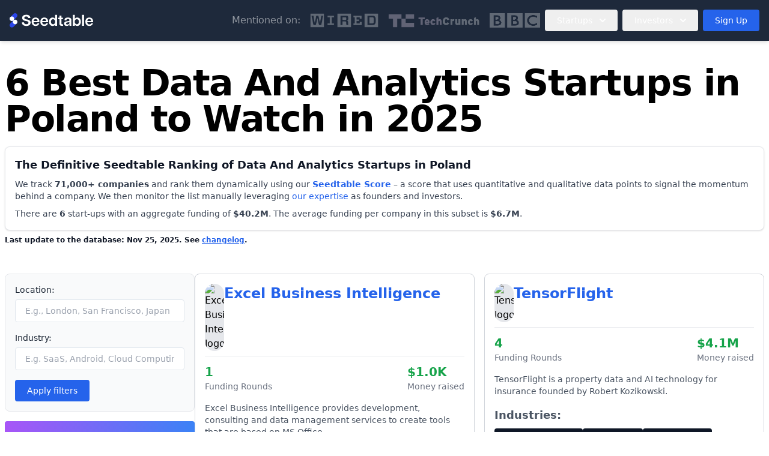

--- FILE ---
content_type: text/html; charset=UTF-8
request_url: https://www.seedtable.com/best-data-and-analytics-startups-in-poland
body_size: 11685
content:
<!DOCTYPE html>
<html lang="en" >
<head>
    <meta charset="utf-8">
    <meta name="viewport" content="width=device-width, initial-scale=1.0">
    <meta name="csrf-token" content="WJR1Y9UcfWmTVhuMeqTDHRgvSVpGnVVCIJpULEF8">
    <title>Explore 6 Best Data And Analytics Startups in Poland to watch in 2025. Discover innovative companies, funding insights, and industry trends.</title>
    <meta content="The Definitive Seedtable Ranking of Data And Analytics Startups in Poland" name="description">
            <link rel="canonical" href="https://www.seedtable.com/best-data-and-analytics-startups-in-poland">
                <script async="" src="https://www.googletagmanager.com/gtag/js?id=G-3JQ1EM25KC"></script>
        <script async="" src="https://www.googletagmanager.com/gtag/js?id=G-96YN30473P"></script>
        <script>
            window.dataLayer = window.dataLayer || [];
            function gtag(){dataLayer.push(arguments);}
            gtag('js', new Date());
            gtag('config', 'G-3JQ1EM25KC');
            gtag('config', 'G-96YN30473P');
        </script>
        <link rel="shortcut icon" href="https://www.seedtable.com/build/assets/favicon-Uf6Dubd5.ico">
            <meta name="robots" content="index, follow">
        <link rel="preconnect" href="https://fonts.googleapis.com">
        <link rel="preconnect" href="https://fonts.gstatic.com" crossorigin>
                <link rel="preload" as="style" href="https://www.seedtable.com/build/assets/app-MtypRwTK.css" /><link rel="stylesheet" href="https://www.seedtable.com/build/assets/app-MtypRwTK.css" />
    </head>
<body class="bg-white dark:bg-slate-900">
    <script>
    function initNavbar() {
        return {
            mobile_menu_open: false,
            mobile_menu: null,
            desktop_menu: null,
            toggleDesktopMenu: function (menu) {
                this.desktop_menu = this.desktop_menu === menu ? null : menu;
            },
            closeDesktopMenu: function () {
                this.desktop_menu = null;
            },
            toggleMobileMenu: function () {
                this.mobile_menu_open = !this.mobile_menu_open;
            },
            closeMobileMenu: function () {
                this.mobile_menu_open = false;
            },
            toggleMobileSubmenu: function (menu) {
                this.mobile_menu = this.mobile_menu == menu ? null : menu;
            },
            closeMobileSubmenu: function (menu) {
                this.mobile_menu = false;
            }
        }
    }
</script>
<nav id="navbar-main"
     x-data="{...initNavbar()}"
    class="bg-slate-800 relative navbar dark bg-slate-800" data-container="false">
    <div data-wrapper class="flex flex-wrap items-center justify-between p-4  relative">
        <!-- Logo -->
        <a href="/" class="flex items-center space-x-3 rtl:space-x-reverse">
                            <img class="h-6" src="https://www.seedtable.com/build/assets/logo-seedtable-text-light-BUuqwzgc.svg"
                     alt="Seedtable logo">
                    </a>

        <!-- Navbar Links (Desktop) -->
        <div class="hidden md:flex space-x-2 md:items-center"
             x-on:click.away="closeDesktopMenu()">
            <div class="hidden xl:flex space-x-4 items-center">
                <div>
                    <p class="font-sans font-xs text-white opacity-50">Mentioned on:</p>
                    <span
                        class="absolute bottom-0 left-0 w-full h-0.5 bg-blue-500 transform scale-x-0 group-hover:scale-x-100 transition-transform duration-300 ease-out origin-left hidden lg:block"></span>
                </div>
                <img src="https://www.seedtable.com/build/assets/logo-wired-C8d_qk-G.png" alt="Wired"
                     class="h-6 opacity-30 invert"/>
                <img src="https://www.seedtable.com/build/assets/logo-techcrunch-CYGHIKh8.png" alt="TechCrunch"
                     class="h-6 opacity-30 invert"/>
                <img src="https://www.seedtable.com/build/assets/logo-bbc-C2oPpri2.png" alt="TechCrunch"
                     class="h-6 opacity-30 invert"/>
            </div>
            <div class="px-4 mx-auto text-center md:max-w-screen-md lg:max-w-screen-2xl lg:px-36 hidden">
                <span class="font-semibold text-gray-400 uppercase">FEATURED IN</span>
                <div class="flex flex-wrap gap-4 justify-center items-center mt-8 text-gray-500">
                    <a href="#" class="mr-5 mb-5 lg:mb-0 hover:text-gray-800 dark:hover:text-gray-400">
                        <img alt="Logo Wired" src="https://www.seedtable.com/build/assets/logo-wired-C8d_qk-G.png"
                             class="h-12 opacity-30 dark:invert"/>
                    </a>
                    <a href="#" class="mr-5 mb-5 lg:mb-0 hover:text-gray-800 dark:hover:text-gray-400">
                        <img alt="Logo TechCrunch" src="https://www.seedtable.com/build/assets/logo-techcrunch-CYGHIKh8.png"
                             class="h-12 opacity-30 dark:invert"/>
                    </a>
                </div>
            </div>
            <!-- Startups menu -->
            <button id="startupsDropdownButton" data-dropdown-toggle="startups-dropdown"
                    data-dropdown-placement="bottom-end"
                    class="text-white focus:outline-none focus:bg-slate-700 focus:ring-blue-300 font-medium rounded text-sm px-5 py-2 text-center inline-flex items-center"
                    type="button">Startups
                <svg class="w-2.5 h-2.5 ms-3" aria-hidden="true" xmlns="http://www.w3.org/2000/svg" fill="none"
                     viewBox="0 0 10 6">
                    <path stroke="currentColor" stroke-linecap="round" stroke-linejoin="round" stroke-width="2"
                          d="m1 1 4 4 4-4"/>
                </svg>
            </button>

            <!-- Dropdown menu -->
            <div id="startups-dropdown"
                 class="hidden absolute overflow-hidden z-10 p-2 max-w-[420px] bg-white border border-gray-100 shadow-md dark:border-gray-700 lg:rounded lg:w-auto lg:grid-cols-3 dark:bg-gray-700 block">

                <a class="flex items-center px-4 p-2 flex-1 bg-primary font-semibold text-white dark:text-white underline rounded"
                   href="https://www.seedtable.com/search/startup">
                    <div class="p-2 mr-4 ">
                        <svg class="w-5 h-5" fill="currentColor" xmlns="http://www.w3.org/2000/svg"
                             viewBox="0 0 512 512">
                            <!--!Font Awesome Free 6.7.2 by @fontawesome - https://fontawesome.com License - https://fontawesome.com/license/free Copyright 2025 Fonticons, Inc.-->
                            <path
                                d="M416 208c0 45.9-14.9 88.3-40 122.7L502.6 457.4c12.5 12.5 12.5 32.8 0 45.3s-32.8 12.5-45.3 0L330.7 376c-34.4 25.2-76.8 40-122.7 40C93.1 416 0 322.9 0 208S93.1 0 208 0S416 93.1 416 208zM208 352a144 144 0 1 0 0-288 144 144 0 1 0 0 288z"/>
                        </svg>
                    </div>
                    Discover startups</a>

                <div class="py-2">
                    <div
                        class="text-gray-600 dark:text-white lg:col-span-1 bg-gray-50 dark:bg-gray-800 mb-2 px-5 py-2 rounded">
                        <div class="font-semibold">Startup Rankings</div>
                        <p class="text-sm my-2">Discover the fastest growing tech startups around the world.</p>
                    </div>
                                            <div class="py-2 px-5">
                            <a href="/tech-industries"
                               class="text-sm font-semibold text-gray-900 dark:text-white block">
                                By Industry
                            </a>
                                                            <ul class="mt-2 text-sm text-gray-500 dark:text-gray-400 flex flex-wrap gap-x-2 gap-y-1 items-center">
                                                                            <li class="block">
                                            <a href="/startups-fintech"
                                               class="text-primary-600 dark:text-primary-200 underline ">Fintech</a>
                                        </li>
                                                                            <li class="block">
                                            <a href="/startups-crypto-web3"
                                               class="text-primary-600 dark:text-primary-200 underline ">Crypto</a>
                                        </li>
                                                                            <li class="block">
                                            <a href="/startups-ai"
                                               class="text-primary-600 dark:text-primary-200 underline ">AI</a>
                                        </li>
                                                                            <li class="block">
                                            <a href="/startups-health-tech"
                                               class="text-primary-600 dark:text-primary-200 underline ">Health Tech</a>
                                        </li>
                                                                            <li class="block">
                                            <a href="/startups-climate-tech-green-tech"
                                               class="text-primary-600 dark:text-primary-200 underline ">Climate Tech</a>
                                        </li>
                                                                            <li class="block">
                                            <a href="/startups-deep-tech"
                                               class="text-primary-600 dark:text-primary-200 underline ">Deep Tech</a>
                                        </li>
                                                                        <li class="block">
                                        <a href="/tech-industries"
                                           class="text-primary-600 dark:text-primary-200 underline uppercase font-semibold">See
                                            all</a>
                                    </li>
                                </ul>
                                                    </div>
                                            <div class="py-2 px-5">
                            <a href="/startup-rankings"
                               class="text-sm font-semibold text-gray-900 dark:text-white block">
                                By City
                            </a>
                                                            <ul class="mt-2 text-sm text-gray-500 dark:text-gray-400 flex flex-wrap gap-x-2 gap-y-1 items-center">
                                                                            <li class="block">
                                            <a href="/startups-london"
                                               class="text-primary-600 dark:text-primary-200 underline ">London</a>
                                        </li>
                                                                            <li class="block">
                                            <a href="/startups-san-francisco"
                                               class="text-primary-600 dark:text-primary-200 underline ">San Francisco</a>
                                        </li>
                                                                            <li class="block">
                                            <a href="/startups-new-york"
                                               class="text-primary-600 dark:text-primary-200 underline ">New York</a>
                                        </li>
                                                                            <li class="block">
                                            <a href="/startups-paris"
                                               class="text-primary-600 dark:text-primary-200 underline ">Paris</a>
                                        </li>
                                                                            <li class="block">
                                            <a href="/startups-berlin"
                                               class="text-primary-600 dark:text-primary-200 underline ">Berlin</a>
                                        </li>
                                                                            <li class="block">
                                            <a href="/startups-toronto"
                                               class="text-primary-600 dark:text-primary-200 underline ">Toronto</a>
                                        </li>
                                                                            <li class="block">
                                            <a href="/startups-tokyo"
                                               class="text-primary-600 dark:text-primary-200 underline ">Tokyo</a>
                                        </li>
                                                                        <li class="block">
                                        <a href="/startup-rankings"
                                           class="text-primary-600 dark:text-primary-200 underline uppercase font-semibold">See
                                            all</a>
                                    </li>
                                </ul>
                                                    </div>
                                            <div class="py-2 px-5">
                            <a href="/startup-rankings"
                               class="text-sm font-semibold text-gray-900 dark:text-white block">
                                By Country
                            </a>
                                                            <ul class="mt-2 text-sm text-gray-500 dark:text-gray-400 flex flex-wrap gap-x-2 gap-y-1 items-center">
                                                                            <li class="block">
                                            <a href="/startups-uk"
                                               class="text-primary-600 dark:text-primary-200 underline ">UK</a>
                                        </li>
                                                                            <li class="block">
                                            <a href="/startups-us"
                                               class="text-primary-600 dark:text-primary-200 underline ">US</a>
                                        </li>
                                                                            <li class="block">
                                            <a href="/startups-france"
                                               class="text-primary-600 dark:text-primary-200 underline ">France</a>
                                        </li>
                                                                            <li class="block">
                                            <a href="/startups-germany"
                                               class="text-primary-600 dark:text-primary-200 underline ">Germany</a>
                                        </li>
                                                                            <li class="block">
                                            <a href="/startups-spain"
                                               class="text-primary-600 dark:text-primary-200 underline ">Spain</a>
                                        </li>
                                                                            <li class="block">
                                            <a href="/startups-canada"
                                               class="text-primary-600 dark:text-primary-200 underline ">Canada</a>
                                        </li>
                                                                            <li class="block">
                                            <a href="/startups-italy"
                                               class="text-primary-600 dark:text-primary-200 underline ">Italy</a>
                                        </li>
                                                                            <li class="block">
                                            <a href="/startups-japan"
                                               class="text-primary-600 dark:text-primary-200 underline ">Japan</a>
                                        </li>
                                                                            <li class="block">
                                            <a href="/startups-india"
                                               class="text-primary-600 dark:text-primary-200 underline ">India</a>
                                        </li>
                                                                        <li class="block">
                                        <a href="/startup-rankings"
                                           class="text-primary-600 dark:text-primary-200 underline uppercase font-semibold">See
                                            all</a>
                                    </li>
                                </ul>
                                                    </div>
                                            <div class="py-2 px-5">
                            <a href="/startup-rankings"
                               class="text-sm font-semibold text-gray-900 dark:text-white block">
                                By Continent
                            </a>
                                                            <ul class="mt-2 text-sm text-gray-500 dark:text-gray-400 flex flex-wrap gap-x-2 gap-y-1 items-center">
                                                                            <li class="block">
                                            <a href="/best-startups-in-europe"
                                               class="text-primary-600 dark:text-primary-200 underline ">Europe</a>
                                        </li>
                                                                            <li class="block">
                                            <a href="/best-startups-in-northern-america"
                                               class="text-primary-600 dark:text-primary-200 underline ">North America</a>
                                        </li>
                                                                            <li class="block">
                                            <a href="/best-startups-in-asia"
                                               class="text-primary-600 dark:text-primary-200 underline ">Asia</a>
                                        </li>
                                                                            <li class="block">
                                            <a href="/best-startups-in-south-america"
                                               class="text-primary-600 dark:text-primary-200 underline ">Latin America</a>
                                        </li>
                                                                            <li class="block">
                                            <a href="/best-startups-in-oceania"
                                               class="text-primary-600 dark:text-primary-200 underline ">Oceania</a>
                                        </li>
                                                                            <li class="block">
                                            <a href="/best-startups-in-africa"
                                               class="text-primary-600 dark:text-primary-200 underline ">Africa</a>
                                        </li>
                                                                        <li class="block">
                                        <a href="/startup-rankings"
                                           class="text-primary-600 dark:text-primary-200 underline uppercase font-semibold">See
                                            all</a>
                                    </li>
                                </ul>
                                                    </div>
                                            <div class="py-2 px-5">
                            <a href="/recently-funded-startups"
                               class="text-sm font-semibold text-gray-900 dark:text-white block">
                                Recently Funded Startups
                            </a>
                                                    </div>
                                            <div class="py-2 px-5">
                            <a href="/new"
                               class="text-sm font-semibold text-gray-900 dark:text-white block">
                                New Startups
                            </a>
                                                    </div>
                    

                </div>
            </div>

            <!-- Investors menu -->
            <button id="investorsDropdownButton" data-dropdown-toggle="investors-dropdown"
                    data-dropdown-placement="bottom-end"
                    class="text-white focus:outline-none focus:bg-slate-700 focus:ring-blue-300 font-medium rounded text-sm px-5 py-2 text-center inline-flex items-center"
                    type="button">Investors
                <svg class="w-2.5 h-2.5 ms-3" aria-hidden="true" xmlns="http://www.w3.org/2000/svg" fill="none"
                     viewBox="0 0 10 6">
                    <path stroke="currentColor" stroke-linecap="round" stroke-linejoin="round" stroke-width="2"
                          d="m1 1 4 4 4-4"/>
                </svg>
            </button>

            <!-- Dropdown menu -->
            <div id="investors-dropdown"
                 class="hidden absolute overflow-hidden z-10 p-2  max-w-[420px] bg-white border border-gray-100 shadow-md dark:border-gray-700 lg:rounded lg:w-auto lg:grid-cols-3 dark:bg-gray-700 block">
                                <div class="py-2">
                    <div
                        class="text-gray-600 dark:text-white lg:col-span-1 bg-gray-50 dark:bg-gray-800 mb-2 px-5 py-2 rounded">
                        <div class="font-semibold">Investor rankings</div>
                        <p class="text-sm my-2">Discover the most active investors around the world.</p>
                    </div>
                                            <div class="py-2 px-5">
                            <a href="/tech-investors"
                               class="text-sm font-semibold text-gray-900 dark:text-white block">
                                By Location
                            </a>
                                                            <ul class="mt-2 text-sm text-gray-500 dark:text-gray-400 flex flex-wrap gap-x-2 gap-y-1 items-center">
                                                                            <li class="block">
                                            <a href="/investors-europe"
                                               class="text-primary-600 dark:text-primary-200 underline ">Europe</a>
                                        </li>
                                                                            <li class="block">
                                            <a href="/investors-uk"
                                               class="text-primary-600 dark:text-primary-200 underline ">UK</a>
                                        </li>
                                                                            <li class="block">
                                            <a href="/investors-france"
                                               class="text-primary-600 dark:text-primary-200 underline ">France</a>
                                        </li>
                                                                            <li class="block">
                                            <a href="/investors-germany"
                                               class="text-primary-600 dark:text-primary-200 underline ">Germany</a>
                                        </li>
                                                                            <li class="block">
                                            <a href="/investors-spain"
                                               class="text-primary-600 dark:text-primary-200 underline ">Spain</a>
                                        </li>
                                                                        <li class="block">
                                        <a href="/tech-investors"
                                           class="text-primary-600 dark:text-primary-200 underline uppercase font-semibold">See
                                            all</a>
                                    </li>
                                </ul>
                                                    </div>
                                            <div class="py-2 px-5">
                            <a href="/tech-investors"
                               class="text-sm font-semibold text-gray-900 dark:text-white block">
                                By Industry
                            </a>
                                                            <ul class="mt-2 text-sm text-gray-500 dark:text-gray-400 flex flex-wrap gap-x-2 gap-y-1 items-center">
                                                                            <li class="block">
                                            <a href="/investors-fintech"
                                               class="text-primary-600 dark:text-primary-200 underline ">Fintech</a>
                                        </li>
                                                                            <li class="block">
                                            <a href="/investors-crypto-web3"
                                               class="text-primary-600 dark:text-primary-200 underline ">Crypto</a>
                                        </li>
                                                                            <li class="block">
                                            <a href="/investors-ai"
                                               class="text-primary-600 dark:text-primary-200 underline ">AI</a>
                                        </li>
                                                                            <li class="block">
                                            <a href="/investors-health-tech"
                                               class="text-primary-600 dark:text-primary-200 underline ">Health Tech</a>
                                        </li>
                                                                            <li class="block">
                                            <a href="/investors-climate-tech-green-tech"
                                               class="text-primary-600 dark:text-primary-200 underline ">Climate Tech</a>
                                        </li>
                                                                        <li class="block">
                                        <a href="/tech-investors"
                                           class="text-primary-600 dark:text-primary-200 underline uppercase font-semibold">See
                                            all</a>
                                    </li>
                                </ul>
                                                    </div>
                                            <div class="py-2 px-5">
                            <a href=""
                               class="text-sm font-semibold text-gray-900 dark:text-white block">
                                By Stage
                            </a>
                                                            <ul class="mt-2 text-sm text-gray-500 dark:text-gray-400 flex flex-wrap gap-x-2 gap-y-1 items-center">
                                                                            <li class="block">
                                            <a href="/investors-pre-seed"
                                               class="text-primary-600 dark:text-primary-200 underline ">Pre-Seed</a>
                                        </li>
                                                                            <li class="block">
                                            <a href="/investors-seed"
                                               class="text-primary-600 dark:text-primary-200 underline ">Seed</a>
                                        </li>
                                                                            <li class="block">
                                            <a href="/investors-series-a"
                                               class="text-primary-600 dark:text-primary-200 underline ">Series A</a>
                                        </li>
                                                                            <li class="block">
                                            <a href="/investors-series-b"
                                               class="text-primary-600 dark:text-primary-200 underline ">Series B</a>
                                        </li>
                                                                            <li class="block">
                                            <a href="/investors-series-c"
                                               class="text-primary-600 dark:text-primary-200 underline ">Series C</a>
                                        </li>
                                                                            <li class="block">
                                            <a href="/investors-series-d"
                                               class="text-primary-600 dark:text-primary-200 underline ">Series D</a>
                                        </li>
                                                                        <li class="block">
                                        <a href=""
                                           class="text-primary-600 dark:text-primary-200 underline uppercase font-semibold">See
                                            all</a>
                                    </li>
                                </ul>
                                                    </div>
                                            <div class="py-2 px-5">
                            <a href="/agents/raise"
                               class="text-sm font-semibold text-gray-900 dark:text-white block">
                                Raise
                            </a>
                                                    </div>
                    

                </div>
            </div>
            <!-- <a href="https://www.seedtable.com/search/startup"
               class="text-white focus:outline-none focus:bg-slate-700 focus:ring-blue-300 font-medium rounded text-sm px-5 py-2 text-center inline-flex items-center"><i
                    class="icon-gauge mr-2"></i>Platform</a> -->
                            <a href="/intel" data-ab-id="navbar-pricing-btn"
                   data-ab="pricing_link_click"
                   class="bg-primary-600 text-white font-medium rounded text-sm px-5 py-2 text-center inline-flex items-center">Sign Up</a>
            
        </div>

        <!-- Mobile Menu Button -->
        <button @click="toggleMobileMenu()"
                type="button"
                class="md:hidden focus:outline-none inline-flex items-center p-2 w-10 h-10 justify-center text-sm text-gray-500 rounded md:hidden hover:bg-gray-100 focus:outline-none focus:ring-2 focus:ring-gray-200 dark:text-gray-400 dark:hover:bg-gray-700 dark:focus:ring-gray-600"
        >
            <span class="sr-only">Open main menu</span>
            <svg xmlns="http://www.w3.org/2000/svg" class="h-6 w-6" fill="none" viewBox="0 0 24 24"
                 stroke="currentColor">
                <path stroke-linecap="round" stroke-linejoin="round" stroke-width="2" d="M4 6h16M4 12h16m-7 6h7"/>
            </svg>
        </button>
    </div>

    <!-- Mobile Fullscreen Menu -->
    <div x-show="mobile_menu_open" x-transition class="fixed inset-0 bg-white z-50">
        <div class="flex flex-wrap items-center justify-between p-4 container relative">
            <!-- Logo -->
            <a href="/" class="flex items-center space-x-3 rtl:space-x-reverse">
                <img class="h-8" src="https://www.seedtable.com/build/assets/logo-seedtable-text-BNm8dMeD.svg"
                     alt="Seedtable logo">
            </a>

            <!-- Navbar Links (Desktop) -->


            <!-- Mobile Menu Button -->
            <button @click="toggleMobileMenu()" class="md:hidden focus:outline-none"
                    type="button">
                <span class="sr-only">Open main menu</span>
                <svg class="w-6 h-6" fill="none" stroke="currentColor" viewBox="0 0 24 24"
                     xmlns="http://www.w3.org/2000/svg">
                    <path stroke-linecap="round" stroke-linejoin="round" stroke-width="2"
                          d="M6 18L18 6M6 6l12 12"></path>
                </svg>
            </button>
        </div>
        <div class="flex flex-col h-full overflow-y-scroll pt-4">

            <!-- Menu Items -->
            <div class="flex flex-col items-center text-center space-y-6 text-lg font-medium">
                <div class="border-b border-gray-200 dark:border-gray-700 container">
                    <a href="/"
                       class="px-8 font-regular text-2xl flex justify-between items-center w-full py-2 lg:py-6 text-left text-gray-900 dark:text-white relative group">
                        Home
                        <span
                            class="absolute bottom-0 left-0 w-full h-1 bg-blue-500 transform scale-x-0 group-hover:scale-x-100 transition-transform duration-300 ease-out origin-left"></span>
                    </a>
                </div>

                <div class="border-b border-gray-200 dark:border-gray-700 container ">
                    <button id="startup-lists-mobile-button"
                            @click="toggleMobileSubmenu('startup')"
                            class="px-8 font-regular text-2xl flex justify-between items-center w-full py-2 lg:py-6 text-left text-gray-900 dark:text-white relative group">
                        Startup Rankings
                        <svg class="w-10 h-10 transition-transform duration-200 ease-in-out" fill="none"
                             stroke="currentColor" viewBox="0 0 24 24" xmlns="http://www.w3.org/2000/svg">
                            <path stroke-linecap="round" stroke-linejoin="round" stroke-width="2"
                                  d="M19 9l-7 7-7-7"></path>
                        </svg>
                        <span
                            class="absolute bottom-0 left-0 w-full h-1 bg-blue-500 transform scale-x-0 group-hover:scale-x-100 transition-transform duration-300 ease-out origin-left"></span>
                    </button>
                    <div id="startup-lists-mobile-content" x-show="mobile_menu === 'startup'"
                         x-transition class="overflow-hidden transition-all duration-300 ease-in-out">
                        <div class="py-6">
                            <div id="startup-lists-content"
     class="max-w-screen-2xl lg:py-5 mx-auto text-gray-900 dark:text-white lg:px-6 w-full">
    <div class="grid lg:grid-cols-3 lg:gap-8">
        <div class="hidden lg:block lg:font-extrabold font-bold">Discover the fastest
            growing tech startups around the world
        </div>
        <div class="lg:col-span-2"><p
                class="mb-4 lg:mb-1 font-normal text-xl lg:text-sm lg:font-extrabold hover:text-blue-900">
                <a href="/tech-industries">By Industry</a></p>
            <ul class="flex flex-wrap gap-4 mb-4 text-gray-600 items-center">
                <li><a href="/startups-fintech"
                       class="text-lg lg:text-sm font-mono uppercase hover:underline hover:text-blue-900">Fintech</a>
                </li>
                <li><a href="/startups-crypto-web3"
                       class="text-lg lg:text-sm font-mono uppercase hover:underline hover:text-blue-900">Crypto</a>
                </li>
                <li><a href="/startups-ai"
                       class="text-lg lg:text-sm font-mono uppercase hover:underline hover:text-blue-900">AI</a>
                </li>
                <li><a href="/startups-health-tech"
                       class="text-lg lg:text-sm font-mono uppercase hover:underline hover:text-blue-900">Health
                        Tech</a></li>
                <li><a href="/startups-climate-tech-green-tech"
                       class="text-lg lg:text-sm font-mono uppercase hover:underline hover:text-blue-900">Climate
                        Tech</a></li>
                <li><a href="/startups-deep-tech"
                       class="text-lg lg:text-sm font-mono uppercase hover:underline hover:text-blue-900">Deep
                        Tech</a></li>
                <br class="visible lg:invisible">
                <li><a href="/tech-industries"
                       class="text-lg font-mono uppercase lg:text-sm hover:underline text-blue-600 flex items-center">See
                        all
                        <svg class="w-8 h-8 ml-1 lg:w-4 lg:h-4 lg:ml-1" aria-hidden="true"
                             xmlns="http://www.w3.org/2000/svg" fill="none"
                             viewBox="0 0 24 24">
                            <path stroke="currentColor" stroke-linecap="round"
                                  stroke-linejoin="round" stroke-width="2"
                                  d="M19 12H5m14 0-4 4m4-4-4-4"></path>
                        </svg>
                    </a></li>
            </ul>
            <hr class="mb-4 w-full">
            <p class="mb-4 lg:mb-1 font-normal text-xl lg:text-sm lg:font-extrabold hover:text-blue-900">
                <a href="/startup-rankings">By City</a></p>
            <ul class="flex flex-wrap gap-4 mb-4 text-gray-600 items-center">
                <li><a href="/startups-london"
                       class="text-lg lg:text-sm font-mono uppercase hover:underline hover:text-blue-900">London</a>
                </li>
                <li><a href="/startups-san-francisco"
                       class="text-lg lg:text-sm font-mono uppercase hover:underline hover:text-blue-900">San
                        Francisco</a></li>
                <li><a href="/startups-new-york"
                       class="text-lg lg:text-sm font-mono uppercase hover:underline hover:text-blue-900">New
                        York</a></li>
                <li><a href="/startups-paris"
                       class="text-lg lg:text-sm font-mono uppercase hover:underline hover:text-blue-900">Paris</a>
                </li>
                <li><a href="/startups-berlin"
                       class="text-lg lg:text-sm font-mono uppercase hover:underline hover:text-blue-900">Berlin</a>
                </li>
                <li><a href="/startups-toronto"
                       class="text-lg lg:text-sm font-mono uppercase hover:underline hover:text-blue-900">Toronto</a>
                </li>
                <li><a href="/startups-tokyo"
                       class="text-lg lg:text-sm font-mono uppercase hover:underline hover:text-blue-900">Tokyo</a>
                </li>
                <br class="visible lg:invisible">
                <li><a href="/startup-rankings"
                       class="text-lg font-mono uppercase lg:text-sm hover:underline text-blue-600 flex items-center">See
                        all
                        <svg class="w-8 h-8 ml-1 lg:w-4 lg:h-4 lg:ml-1" aria-hidden="true"
                             xmlns="http://www.w3.org/2000/svg" fill="none"
                             viewBox="0 0 24 24">
                            <path stroke="currentColor" stroke-linecap="round"
                                  stroke-linejoin="round" stroke-width="2"
                                  d="M19 12H5m14 0-4 4m4-4-4-4"></path>
                        </svg>
                    </a></li>
            </ul>
            <hr class="mb-4 w-full">
            <p class="mb-4 lg:mb-1 font-normal text-xl lg:text-sm lg:font-extrabold hover:text-blue-900">
                <a href="/startup-rankings">By Country</a></p>
            <ul class="flex flex-wrap gap-4 mb-4 text-gray-600 items-center">
                <li><a href="/startups-uk"
                       class="text-lg lg:text-sm font-mono uppercase hover:underline hover:text-blue-900">UK</a>
                </li>
                <li><a href="/startups-united-states"
                       class="text-lg lg:text-sm font-mono uppercase hover:underline hover:text-blue-900">US</a>
                </li>
                <li><a href="/startups-france"
                       class="text-lg lg:text-sm font-mono uppercase hover:underline hover:text-blue-900">France</a>
                </li>
                <li><a href="/startups-germany"
                       class="text-lg lg:text-sm font-mono uppercase hover:underline hover:text-blue-900">Germany</a>
                </li>
                <li><a href="/startups-spain"
                       class="text-lg lg:text-sm font-mono uppercase hover:underline hover:text-blue-900">Spain</a>
                </li>
                <li><a href="/startups-canada"
                       class="text-lg lg:text-sm font-mono uppercase hover:underline hover:text-blue-900">Canada</a>
                </li>
                <li><a href="/startups-italy"
                       class="text-lg lg:text-sm font-mono uppercase hover:underline hover:text-blue-900">Italy</a>
                </li>
                <li><a href="/startups-japan"
                       class="text-lg lg:text-sm font-mono uppercase hover:underline hover:text-blue-900">Japan</a>
                </li>
                <li><a href="/startups-india"
                       class="text-lg lg:text-sm font-mono uppercase hover:underline hover:text-blue-900">India</a>
                </li>
                <br class="visible lg:invisible">
                <li><a href="/startup-rankings"
                       class="text-lg font-mono uppercase lg:text-sm hover:underline text-blue-600 flex items-center">See
                        all
                        <svg class="w-8 h-8 ml-1 lg:w-4 lg:h-4 lg:ml-1" aria-hidden="true"
                             xmlns="http://www.w3.org/2000/svg" fill="none"
                             viewBox="0 0 24 24">
                            <path stroke="currentColor" stroke-linecap="round"
                                  stroke-linejoin="round" stroke-width="2"
                                  d="M19 12H5m14 0-4 4m4-4-4-4"></path>
                        </svg>
                    </a></li>
            </ul>
            <hr class="mb-4 w-full">
            <p class="mb-4 lg:mb-1 font-normal text-xl lg:text-sm lg:font-extrabold hover:text-blue-900">
                <a href="/startup-rankings">By Continent</a></p>
            <ul class="flex flex-wrap gap-4 mb-4 text-gray-600 items-center">
                <li><a href="/startups-europe"
                       class="text-lg lg:text-sm font-mono uppercase hover:underline hover:text-blue-900">Europe</a>
                </li>
                <li><a href="/startups-north-america"
                       class="text-lg lg:text-sm font-mono uppercase hover:underline hover:text-blue-900">North
                        America</a></li>
                <li><a href="/startups-asia"
                       class="text-lg lg:text-sm font-mono uppercase hover:underline hover:text-blue-900">Asia</a>
                </li>
                <li><a href="/startups-latin-america"
                       class="text-lg lg:text-sm font-mono uppercase hover:underline hover:text-blue-900">Latin
                        America</a></li>
                <li><a href="/startups-oceania"
                       class="text-lg lg:text-sm font-mono uppercase hover:underline hover:text-blue-900">Oceania</a>
                </li>
                <li><a href="/startups-africa"
                       class="text-lg lg:text-sm font-mono uppercase hover:underline hover:text-blue-900">Africa</a>
                </li>
                <br class="visible lg:invisible">
                <li><a href="/startup-rankings"
                       class="text-lg font-mono uppercase lg:text-sm hover:underline text-blue-600 flex items-center">See
                        all
                        <svg class="w-8 h-8 ml-1 lg:w-4 lg:h-4 lg:ml-1" aria-hidden="true"
                             xmlns="http://www.w3.org/2000/svg" fill="none"
                             viewBox="0 0 24 24">
                            <path stroke="currentColor" stroke-linecap="round"
                                  stroke-linejoin="round" stroke-width="2"
                                  d="M19 12H5m14 0-4 4m4-4-4-4"></path>
                        </svg>
                    </a></li>
            </ul>
            <hr class="mb-4 w-full">
            <span><h2 class="text-xl lg:text-sm mb-4 lg:font-extrabold hover:text-blue-900"><a
                        href="/startups/recently-funded-europe">Recently Funded</a></h2><hr
                    class="mb-4 w-full"><h2
                    class="text-xl lg:text-sm mb-4 lg:font-extrabold hover:text-blue-900"><a
                        href="/new">New Startups</a></h2><hr class="mb-4 w-full"></span>
        </div>
    </div>
</div>
                        </div>

                    </div>
                </div>
                <div class="border-b border-gray-200 dark:border-gray-700 container">
                    <button id="startup-lists-mobile-button"
                            @click="toggleMobileSubmenu('investor')"
                            class="px-8 font-regular text-2xl flex justify-between items-center w-full py-2 lg:py-6 text-left text-gray-900 dark:text-white relative group">
                        Investor Rankings
                        <svg class="w-10 h-10 transition-transform duration-200 ease-in-out" fill="none"
                             stroke="currentColor" viewBox="0 0 24 24" xmlns="http://www.w3.org/2000/svg">
                            <path stroke-linecap="round" stroke-linejoin="round" stroke-width="2"
                                  d="M19 9l-7 7-7-7"></path>
                        </svg>
                        <span
                            class="absolute bottom-0 left-0 w-full h-1 bg-blue-500 transform scale-x-0 group-hover:scale-x-100 transition-transform duration-300 ease-out origin-left"></span>
                    </button>
                    <div id="startup-lists-mobile-content" x-show="mobile_menu === 'investor'"
                         x-transition class="overflow-hidden transition-all duration-300 ease-in-out">
                        <div class="py-6">
                            <!-- This is the mobile investor navbar, it is being used!! --> 

<div id="investor-lists-content" class="max-w-screen-2xl lg:py-5 mx-auto text-gray-900 dark:text-white lg:px-6 w-full">
    <div class="grid lg:grid-cols-3 lg:gap-8 gap-4">
        <div class="hidden lg:block lg:font-extrabold font-bold">Discover the most active investors around the world
        </div>
        <div class="lg:col-span-2 w-full"><p
                class="mb-4 lg:mb-1 font-normal text-xl lg:text-sm lg:font-extrabold hover:text-blue-900"><a
                    href="/tech-investors">By Location</a></p>
            <ul class="flex flex-wrap gap-4 mb-4 text-gray-600 items-center">
                <li><a href="/investors-europe"
                       class="text-lg lg:text-sm font-mono uppercase hover:underline hover:text-blue-900">Europe</a>
                </li>
                <li><a href="/investors-uk"
                       class="text-lg lg:text-sm font-mono uppercase hover:underline hover:text-blue-900">UK</a></li>
                <li><a href="/investors-france"
                       class="text-lg lg:text-sm font-mono uppercase hover:underline hover:text-blue-900">France</a>
                </li>
                <li><a href="/investors-germany"
                       class="text-lg lg:text-sm font-mono uppercase hover:underline hover:text-blue-900">Germany</a>
                </li>
                <li><a href="/investors-spain"
                       class="text-lg lg:text-sm font-mono uppercase hover:underline hover:text-blue-900">Spain</a></li>
                <br class="visible lg:invisible">
                <li><a href="/tech-investors"
                       class="text-lg font-mono uppercase lg:text-sm hover:underline text-blue-600 flex items-center">See
                        all
                        <svg class="w-8 h-8 ml-1 lg:w-4 lg:h-4 lg:ml-1" aria-hidden="true"
                             xmlns="http://www.w3.org/2000/svg" fill="none" viewBox="0 0 24 24">
                            <path stroke="currentColor" stroke-linecap="round" stroke-linejoin="round" stroke-width="2"
                                  d="M19 12H5m14 0-4 4m4-4-4-4"></path>
                        </svg>
                    </a></li>
            </ul>
            <hr class="mb-4 w-full">
            <p class="mb-4 lg:mb-1 font-normal text-xl lg:text-sm lg:font-extrabold hover:text-blue-900"><a
                    href="/tech-investors">By Industry</a></p>
            <ul class="flex flex-wrap gap-4 mb-4 text-gray-600 items-center">
                <li><a href="/investors-fintech"
                       class="text-lg lg:text-sm font-mono uppercase hover:underline hover:text-blue-900">Fintech</a>
                </li>
                <li><a href="/investors-crypto-web3"
                       class="text-lg lg:text-sm font-mono uppercase hover:underline hover:text-blue-900">Crypto</a>
                </li>
                <li><a href="/investors-ai"
                       class="text-lg lg:text-sm font-mono uppercase hover:underline hover:text-blue-900">AI</a></li>
                <li><a href="/investors-health-tech"
                       class="text-lg lg:text-sm font-mono uppercase hover:underline hover:text-blue-900">Health
                        Tech</a></li>
                <li><a href="/investors-climate-tech-green-tech"
                       class="text-lg lg:text-sm font-mono uppercase hover:underline hover:text-blue-900">Climate
                        Tech</a></li>
                <br class="visible lg:invisible">
                <li><a href="/tech-investors"
                       class="text-lg font-mono uppercase lg:text-sm hover:underline text-blue-600 flex items-center">See
                        all
                        <svg class="w-8 h-8 ml-1 lg:w-4 lg:h-4 lg:ml-1" aria-hidden="true"
                             xmlns="http://www.w3.org/2000/svg" fill="none" viewBox="0 0 24 24">
                            <path stroke="currentColor" stroke-linecap="round" stroke-linejoin="round" stroke-width="2"
                                  d="M19 12H5m14 0-4 4m4-4-4-4"></path>
                        </svg>
                    </a></li>
            </ul>
            <hr class="mb-4 w-full">
            <p class="mb-4 lg:mb-1 font-normal text-xl lg:text-sm lg:font-extrabold hover:text-blue-900"><a href="">By
                    Stage</a></p>
            <ul class="flex flex-wrap gap-4 mb-4 text-gray-600 items-center">
                <li><a href="/investors-pre-seed"
                       class="text-lg lg:text-sm font-mono uppercase hover:underline hover:text-blue-900">Pre-Seed</a>
                </li>
                <li><a href="/investors-seed"
                       class="text-lg lg:text-sm font-mono uppercase hover:underline hover:text-blue-900">Seed</a></li>
                <li><a href="/investors-series-a"
                       class="text-lg lg:text-sm font-mono uppercase hover:underline hover:text-blue-900">Series A</a>
                </li>
                <li><a href="/investors-series-b"
                       class="text-lg lg:text-sm font-mono uppercase hover:underline hover:text-blue-900">Series B</a>
                </li>
                <li><a href="/investors-series-c"
                       class="text-lg lg:text-sm font-mono uppercase hover:underline hover:text-blue-900">Series C</a>
                </li>
                <li><a href="/investors-series-d"
                       class="text-lg lg:text-sm font-mono uppercase hover:underline hover:text-blue-900">Series D</a>
                </li>
            </ul>
            <hr class="mb-4 w-full">
            <h2 class="text-xl lg:text-sm mb-4 lg:font-extrabold hover:text-blue-900"><a href="/agents/raise">Raise</a></h2>
            <hr class="mb-4 w-full">
        </div>
    </div>
</div>                        </div>
                    </div>
                </div>
                <div class="container px-8 ">

                                            <a href="/intel" data-ab-id="navbar-pricing-btn"
                           data-ab="pricing_link_click"
                           class="block w-full bg-st-primary-light text-st-gray-lightest px-4 py-3 rounded-full font-semibold">Sign Up</a>
                    
                </div>
            </div>
        </div>
    </div>
</nav>


        <section class="space-y-2 py-8 container">
        <h1 class="mb-4 mt-2 text-4xl font-extrabold tracking-tight leading-none md:text-5xl xl:text-6xl dark:text-white">
    6 Best Data And Analytics Startups in Poland to Watch in 2025</h1>
<div
    class="w-full flex flex-col p-4 bg-white border border-gray-200 rounded-lg shadow dark:bg-gray-800 dark:border-gray-700">
    <h4 class="mb-2 text-lg font-bold text-gray-900 dark:text-white">The Definitive Seedtable Ranking of Data And Analytics Startups in Poland</h4>
    <div class="space-y-1"><p class="mb-2 text-sm font-normal text-gray-700 dark:text-gray-400">We track <span
                class="font-bold">71,000+ companies</span> and
            rank them dynamically using our <a
                href="/score" class="font-bold text-blue-600 hover:underline">Seedtable Score</a> – a score
            that uses quantitative and qualitative data points to signal the momentum behind a company. We then
            monitor the list manually leveraging <a href="/about" class="text-blue-600 hover:underline">our
                expertise</a> as founders and investors.</p>

        <p class="mb-2 text-sm font-normal text-gray-700 dark:text-gray-400 leading-relaxed"
           id="filtered-list-summary">There are <span
                class="font-bold">6</span> start-ups<span class="font-bold"></span> with
            an aggregate funding of <span class="font-bold uppercase">$40.2m</span>. The average funding per
            company in this subset is <span class="font-bold uppercase">$6.7m</span>.
        </p>
        <p class="mb-2 text-sm font-normal text-gray-700 dark:text-gray-400 leading-relaxed hidden"
           id="filtered-list-summary">The list encompasses <span
                class="font-bold">404</span> founders<span class="font-bold"></span>. <span
                class="font-bold">1863</span> executives<span
                class="font-bold"></span>. It includes data on <span
                class="font-bold">2267</span> professionals within these filtered companies<span
                class="font-bold"></span>.</p>

    </div>
</div>
<div>
    <p class="text-xs font-bold text-gray-900 dark:text-gray-200">Last update to the database: Nov 25, 2025. See
        <a href="/changelog" class="text-blue-600 underline">changelog</a>.</p>
</div>
    </section>

    <div class="container flex flex-col-reverse lg:flex-row gap-2 py-2 md:gap-4 md:py-4">

        <div class="flex flex-col gap-4 lg:w-1/4">
            <div class="sticky top-4 space-y-4">
                <div class="bg-gray-50 dark:bg-gray-800 py-4 p-4 rounded-lg border dark:border-gray-700">
    <form class="fieldset-items transition-all duration-300 ease-in-out overflow-hidden space-y-4">
        <div>
            <label class="text-gray-800 dark:text-white-dark">Location:</label>
            <div class="relative dropdown-container label">
                <div
                    class="w-full form-input border-0 p-0 rounded-md text-left text-gray-700 focus:outline-none flex items-center justify-between">
                    <input type="text" placeholder="E.g., London, San Francisco, Japan"
                           class="form-input focus:outline-none flex-1" autocomplete="off"
                           name="location" id="location-input">
                </div>
                <div
                    class="relative max-h-[300px] overflow-y-auto z-10 left-0 right-0 mt-1 bg-white border border-gray-300 rounded-md shadow-lg hidden"
                    id="location-input-autocomplete-dropdown"></div>
            </div>
        </div>

        <div>
            <label class="text-gray-800 dark:text-white-dark">Industry:</label>
            <div class="relative dropdown-container label"
                 id="filter-industries">
                <div
                    class="w-full form-input border-0 p-0 rounded-md text-left text-gray-700 focus:outline-none flex items-center justify-between">
                    <input type="text"
                           placeholder="E.g. SaaS, Android, Cloud Computing, Medical Device"
                           class="form-input focus:outline-none flex-1" name="industry" autocomplete="off"
                           id="industry-input">
                </div>
                <div
                    class="relative max-h-[300px] overflow-y-auto z-10 left-0 right-0 mt-1 bg-white border border-gray-300 rounded-md shadow-lg hidden"
                    id="industry-input-autocomplete-dropdown"></div>
            </div>
        </div>
        <input type="submit" id="apply-filters" value="Apply filters"
               class="bg-primary-600 text-white font-medium rounded text-sm px-5 py-2 text-center inline-flex items-center"/>
    </form>
</div>
               <!--  <a class="block text-center mt-6 bg-primary-600 text-white font-semibold py-3 px-6 rounded-lg shadow-lg hover:bg-primary-700 w-full"
                   href="https://www.seedtable.com/search/startup?industry%5B0%5D=Biological_database-8BP6R&amp;industry%5B1%5D=Big_data-P8BB95&amp;industry%5B2%5D=Data_labeling_software-JN3BRY6&amp;industry%5B3%5D=Data_as_a_service_%28DaaS%29-R8PE3J&amp;industry%5B4%5D=Data_integration-8NA95W&amp;industry%5B5%5D=Data-centric_security-RAMGN8&amp;industry%5B6%5D=Database-6DJZ&amp;industry%5B7%5D=Data_Enrichment_API-R93D534&amp;industry%5B8%5D=Synthetic_data-RGRYY6&amp;industry%5B9%5D=Customer_Data_Platform-99BDW6V&amp;industry%5B10%5D=Data_management-ZXYPR9&amp;industry%5B11%5D=Data_security-AMKZ8P&amp;industry%5B12%5D=Analytics-PVK4D&amp;industry%5B13%5D=Data_mining-BYK9R&amp;industry%5B14%5D=Business_analytics-EG333W&amp;headquarters%5B0%5D=Poland-VWR3N"><i class="icon-gauge mr-2"></i> See all results for this search</a> --> 
                                    <div id="cta-sidebar-1"
                         class="bg-gradient-to-r from-purple-500 to-blue-500  flex items-center justify-center px-2 py-4 mb-4 rounded">
                        <div class="flex flex-col items-center px-6">
    <!-- Left Section -->
    <div class="text-white py-4">
        <p class="uppercase text-sm font-medium tracking-wide opacity-75">Track
            over 71,000
            companies</p>
        <h3 class="text-xl font-bold leading-snug"><span class="text-4xl">Discover</span> <br> Fast-growing Global
            startups</h3>
        <p class="opacity-75 text-sm max-w-md">
            Seedtable uses technology and people to track
            over 71,000 companies to help you find the right
            ones
            to partner with.
        </p>
        <a class="block text-center mt-6 bg-white text-purple-600 font-semibold py-3 px-6 rounded-lg shadow-lg hover:bg-gray-100 w-full"
            href="/intel" id="cta-sidebar-company-list" data-ab="pricing_link_click">Pricing +
            Sign up</a>
    </div>
</div>
                    </div>
                            </div>
        </div>
      
        <div class="flex flex-col gap-4 lg:w-3/4">
            <div class="grid grid-cols-1 xl:grid-cols-2 gap-4">
                                    <div
                        class=" border-gray-300 border rounded-lg p-4 hover:shadow-lg dark:border-gray-700 dark:bg-gray-800"
                        id="profile-overview">
                        <div class="flex flex-col">
    <div class="flex items-start gap-4 flex-grow flex-1">
        <a href="https://www.seedtable.com/startups/Excel_Business_Intelligence-AMM85PZ"
           class="w-8 aspect-square rounded-full overflow-hidden bg-gray-200 flex items-center justify-center ">
                            <img src="https://golden-storage-production.golden-support.com/topic_images/257a338a1e0948fdb643424e779d925f.png" class="object-cover w-full h-full"
                     alt="Excel Business Intelligence logo"/>
                    </a>
        <div class="flex-1 flex flex-col h-full w-full">
            <div class="flex flex-1 items-center md:items-start justify-between">
                <a href="https://www.seedtable.com/startups/Excel_Business_Intelligence-AMM85PZ"
                   class="hover:underline text-primary-600"><h3
                        class="text-2xl font-bold ">Excel Business Intelligence</h3></a>

            </div>
        </div>
    </div>
    <div class="flex justify-between my-2 border-t pt-3">
                    <div class="text-left">
                <p class="text-xl font-semibold text-green-600">1</p>
                <p class="text-sm text-gray-500 dark:text-gray-400">Funding Rounds</p>
            </div>
                            <div class="text-left">
                <p class="text-xl font-semibold text-green-600 uppercase">
                    $1.0k</p>
                <p class="text-sm text-gray-500 dark:text-gray-400">Money raised</p>
            </div>
            </div>
    <div>
        <p class="text-sm text-gray-600 dark:text-gray-400 mt-2">Excel Business Intelligence provides development, consulting and data management services to create tools that are based on MS Office. </p>
    </div>
    <div class="flex flex-col gap-4 my-4">
                    <div class="space-y-2">
                <h4 class="text-gray-600 font-semibold text-lg">Industries:</h4>
                <div class="flex flex-wrap gap-1 mb-2">
                                                                    <a href="https://www.seedtable.com/best-business-intelligence-bi-startups"
                           class="bg-black text-white text-xs font-medium px-2 py-1 rounded inline-block hover:underline">Business intelligence (BI)</a>
                                                                    <a href="https://www.seedtable.com/best-data-management-startups"
                           class="bg-black text-white text-xs font-medium px-2 py-1 rounded inline-block hover:underline">Data management</a>
                    
                </div>
            </div>
                            <div class="space-y-2">
                <h4 class="text-gray-600 font-semibold text-lg">Location:</h4>
                <div class="flex flex-wrap gap-1 mb-2">
                                                                                        <a href="https://www.seedtable.com/best-startups-in-cheyenne-wyoming"
                           class="bg-black text-white text-xs font-medium px-2 py-1 rounded inline-block hover:underline">Cheyenne, Wyoming</a>
                                                                    <a href="https://www.seedtable.com/best-startups-in-poland"
                           class="bg-black text-white text-xs font-medium px-2 py-1 rounded inline-block hover:underline">Poland</a>
                                    </div>
            </div>
                            </div>
</div>
                    </div>
                                    <div
                        class=" border-gray-300 border rounded-lg p-4 hover:shadow-lg dark:border-gray-700 dark:bg-gray-800"
                        id="profile-overview">
                        <div class="flex flex-col">
    <div class="flex items-start gap-4 flex-grow flex-1">
        <a href="https://www.seedtable.com/startups/TensorFlight-YX9GWAA"
           class="w-8 aspect-square rounded-full overflow-hidden bg-gray-200 flex items-center justify-center ">
                            <img src="https://golden-storage-production.golden-support.com/topic_images/4f6ebe5c0d454d86ac705536708bdd57.png" class="object-cover w-full h-full"
                     alt="TensorFlight logo"/>
                    </a>
        <div class="flex-1 flex flex-col h-full w-full">
            <div class="flex flex-1 items-center md:items-start justify-between">
                <a href="https://www.seedtable.com/startups/TensorFlight-YX9GWAA"
                   class="hover:underline text-primary-600"><h3
                        class="text-2xl font-bold ">TensorFlight</h3></a>

            </div>
        </div>
    </div>
    <div class="flex justify-between my-2 border-t pt-3">
                    <div class="text-left">
                <p class="text-xl font-semibold text-green-600">4</p>
                <p class="text-sm text-gray-500 dark:text-gray-400">Funding Rounds</p>
            </div>
                            <div class="text-left">
                <p class="text-xl font-semibold text-green-600 uppercase">
                    $4.1m</p>
                <p class="text-sm text-gray-500 dark:text-gray-400">Money raised</p>
            </div>
            </div>
    <div>
        <p class="text-sm text-gray-600 dark:text-gray-400 mt-2">TensorFlight is a property data and AI technology for insurance founded by Robert Kozikowski. </p>
    </div>
    <div class="flex flex-col gap-4 my-4">
                    <div class="space-y-2">
                <h4 class="text-gray-600 font-semibold text-lg">Industries:</h4>
                <div class="flex flex-wrap gap-1 mb-2">
                                                                    <a href="https://www.seedtable.com/best-insurance-technology-startups"
                           class="bg-black text-white text-xs font-medium px-2 py-1 rounded inline-block hover:underline">Insurance Technology</a>
                                                                    <a href="https://www.seedtable.com/best-deep-learning-startups"
                           class="bg-black text-white text-xs font-medium px-2 py-1 rounded inline-block hover:underline">Deep learning</a>
                                                                    <a href="https://www.seedtable.com/best-computer-vision-startups"
                           class="bg-black text-white text-xs font-medium px-2 py-1 rounded inline-block hover:underline">Computer Vision</a>
                    
                </div>
            </div>
                            <div class="space-y-2">
                <h4 class="text-gray-600 font-semibold text-lg">Location:</h4>
                <div class="flex flex-wrap gap-1 mb-2">
                                                                                        <a href="https://www.seedtable.com/best-startups-in-warsaw"
                           class="bg-black text-white text-xs font-medium px-2 py-1 rounded inline-block hover:underline">Warsaw</a>
                                                                    <a href="https://www.seedtable.com/best-startups-in-poland"
                           class="bg-black text-white text-xs font-medium px-2 py-1 rounded inline-block hover:underline">Poland</a>
                                                                    <a href="https://www.seedtable.com/best-startups-in-new-york"
                           class="bg-black text-white text-xs font-medium px-2 py-1 rounded inline-block hover:underline">New York</a>
                                    </div>
            </div>
                                    <div class="space-y-2">
                <h4 class="text-gray-600 font-semibold text-lg">Key people:</h4>
                <ul class=" gap-1 mb-2 list-disc pl-4">
                                            <li class="text-sm" style="line-height: 2">
                            <a href="https://www.seedtable.com/person/Robert_Kozikowski-8AXNGZ8"
                               class="text-primary-600 hover:underline mr-2"
                            >Robert Kozikowski </a>
                            
                                                                                                                                                                                    <span
                                                class="rounded px-4 py-1 text-gray-600 font-semibold">******@tensorflight.com</span>
                                                                                                                                                                </li>
                                            <li class="text-sm" style="line-height: 2">
                            <a href="https://www.seedtable.com/person/Zbigniew_Wojna-DB98A3A"
                               class="text-primary-600 hover:underline mr-2"
                            >Zbigniew Wojna </a>
                            
                                                                                                                                                                                    <span
                                                class="rounded px-4 py-1 text-gray-600 font-semibold">********.*****@twosigma.com</span>
                                                                                                                                                                </li>
                                    </ul>
            </div>
            </div>
</div>
                    </div>
                                    <div
                        class=" border-gray-300 border rounded-lg p-4 hover:shadow-lg dark:border-gray-700 dark:bg-gray-800"
                        id="profile-overview">
                        <div class="flex flex-col">
    <div class="flex items-start gap-4 flex-grow flex-1">
        <a href="https://www.seedtable.com/startups/SentiOne-GEE43BM"
           class="w-8 aspect-square rounded-full overflow-hidden bg-gray-200 flex items-center justify-center ">
                            <img src="https://golden-storage-production.golden-support.com/topic_images/a2746e795ac14ee9be8e2b802f789cf8.jpeg" class="object-cover w-full h-full"
                     alt="SentiOne logo"/>
                    </a>
        <div class="flex-1 flex flex-col h-full w-full">
            <div class="flex flex-1 items-center md:items-start justify-between">
                <a href="https://www.seedtable.com/startups/SentiOne-GEE43BM"
                   class="hover:underline text-primary-600"><h3
                        class="text-2xl font-bold ">SentiOne</h3></a>

            </div>
        </div>
    </div>
    <div class="flex justify-between my-2 border-t pt-3">
                    <div class="text-left">
                <p class="text-xl font-semibold text-green-600">1</p>
                <p class="text-sm text-gray-500 dark:text-gray-400">Funding Rounds</p>
            </div>
                    </div>
    <div>
        <p class="text-sm text-gray-600 dark:text-gray-400 mt-2">Artificial intelligence based social listening and online reputation management platform for monitoring, analyzing, and reacting to whatever is happening online </p>
    </div>
    <div class="flex flex-col gap-4 my-4">
                    <div class="space-y-2">
                <h4 class="text-gray-600 font-semibold text-lg">Industries:</h4>
                <div class="flex flex-wrap gap-1 mb-2">
                                                                    <a href="https://www.seedtable.com/best-artificial-intelligence-ai-startups"
                           class="bg-black text-white text-xs font-medium px-2 py-1 rounded inline-block hover:underline">Artificial Intelligence (AI)</a>
                                                                    <a href="https://www.seedtable.com/best-chat-industry-startups"
                           class="bg-black text-white text-xs font-medium px-2 py-1 rounded inline-block hover:underline">Chat (industry)</a>
                                                                    <a href="https://www.seedtable.com/best-big-data-startups"
                           class="bg-black text-white text-xs font-medium px-2 py-1 rounded inline-block hover:underline">Big data</a>
                    
                </div>
            </div>
                            <div class="space-y-2">
                <h4 class="text-gray-600 font-semibold text-lg">Location:</h4>
                <div class="flex flex-wrap gap-1 mb-2">
                                                                                        <a href="https://www.seedtable.com/best-startups-in-poland"
                           class="bg-black text-white text-xs font-medium px-2 py-1 rounded inline-block hover:underline">Poland</a>
                                                                    <a href="https://www.seedtable.com/best-startups-in-gdansk"
                           class="bg-black text-white text-xs font-medium px-2 py-1 rounded inline-block hover:underline">Gdańsk</a>
                                    </div>
            </div>
                                    <div class="space-y-2">
                <h4 class="text-gray-600 font-semibold text-lg">Key people:</h4>
                <ul class=" gap-1 mb-2 list-disc pl-4">
                                            <li class="text-sm" style="line-height: 2">
                            <a href="https://www.seedtable.com/person/Kamil_Bargiel-NMYEG4V"
                               class="text-primary-600 hover:underline mr-2"
                            >Kamil Bargiel </a>
                            
                                                            
                                                                                                                        <a class="rounded px-4 py-1 bg-blue-600 text-white font-semibold capitalize blur-xs"
                                               data-ab-id="person-contact-social-network"
                                               data-ab="pricing_link_click"
                                               href="/intel"> twitter</a>
                                        
                                                                                                                        </li>
                                            <li class="text-sm" style="line-height: 2">
                            <a href="https://www.seedtable.com/person/Mark_Brzezicki-8N36EN"
                               class="text-primary-600 hover:underline mr-2"
                            >Mark Brzezicki </a>
                            
                                                            
                                                                                                                        <a class="rounded px-4 py-1 bg-blue-600 text-white font-semibold capitalize blur-xs"
                                               data-ab-id="person-contact-social-network"
                                               data-ab="pricing_link_click"
                                               href="/intel"> twitter</a>
                                        
                                                                                                                        </li>
                                            <li class="text-sm" style="line-height: 2">
                            <a href="https://www.seedtable.com/person/Bartosz_Bazinski-BY9VBAB"
                               class="text-primary-600 hover:underline mr-2"
                            >Bartosz Bazinski </a>
                            
                                                    </li>
                                    </ul>
            </div>
            </div>
</div>
                    </div>
                                    <div
                        class=" border-gray-300 border rounded-lg p-4 hover:shadow-lg dark:border-gray-700 dark:bg-gray-800"
                        id="profile-overview">
                        <div class="flex flex-col">
    <div class="flex items-start gap-4 flex-grow flex-1">
        <a href="https://www.seedtable.com/startups/Synerise-39JKWM6"
           class="w-8 aspect-square rounded-full overflow-hidden bg-gray-200 flex items-center justify-center ">
                            <img src="https://golden-storage-production.golden-support.com/topic_images/65c9d471f0f743dab63e0bee71e393c1.png" class="object-cover w-full h-full"
                     alt="Synerise logo"/>
                    </a>
        <div class="flex-1 flex flex-col h-full w-full">
            <div class="flex flex-1 items-center md:items-start justify-between">
                <a href="https://www.seedtable.com/startups/Synerise-39JKWM6"
                   class="hover:underline text-primary-600"><h3
                        class="text-2xl font-bold ">Synerise</h3></a>

            </div>
        </div>
    </div>
    <div class="flex justify-between my-2 border-t pt-3">
                    <div class="text-left">
                <p class="text-xl font-semibold text-green-600">1</p>
                <p class="text-sm text-gray-500 dark:text-gray-400">Funding Rounds</p>
            </div>
                            <div class="text-left">
                <p class="text-xl font-semibold text-green-600 uppercase">
                    $23.0m</p>
                <p class="text-sm text-gray-500 dark:text-gray-400">Money raised</p>
            </div>
            </div>
    <div>
        <p class="text-sm text-gray-600 dark:text-gray-400 mt-2">Synerise&#039;s ecosystem enables to collect information about end customers, analyse that data, and optimize business processes: all in real-time. </p>
    </div>
    <div class="flex flex-col gap-4 my-4">
                    <div class="space-y-2">
                <h4 class="text-gray-600 font-semibold text-lg">Industries:</h4>
                <div class="flex flex-wrap gap-1 mb-2">
                                                                    <a href="https://www.seedtable.com/best-analytics-startups"
                           class="bg-black text-white text-xs font-medium px-2 py-1 rounded inline-block hover:underline">Analytics</a>
                                                                    <a href="https://www.seedtable.com/best-software-as-a-service-saas-startups"
                           class="bg-black text-white text-xs font-medium px-2 py-1 rounded inline-block hover:underline">Software as a service (SaaS)</a>
                                                                    <a href="https://www.seedtable.com/best-sales-and-marketing-startups"
                           class="bg-black text-white text-xs font-medium px-2 py-1 rounded inline-block hover:underline">Sales and Marketing</a>
                    
                </div>
            </div>
                            <div class="space-y-2">
                <h4 class="text-gray-600 font-semibold text-lg">Location:</h4>
                <div class="flex flex-wrap gap-1 mb-2">
                                                                                        <a href="https://www.seedtable.com/best-startups-in-spain"
                           class="bg-black text-white text-xs font-medium px-2 py-1 rounded inline-block hover:underline">Spain</a>
                                                                    <a href="https://www.seedtable.com/best-startups-in-poland"
                           class="bg-black text-white text-xs font-medium px-2 py-1 rounded inline-block hover:underline">Poland</a>
                                    </div>
            </div>
                            </div>
</div>
                    </div>
                                    <div
                        class=" border-gray-300 border rounded-lg p-4 hover:shadow-lg dark:border-gray-700 dark:bg-gray-800"
                        id="profile-overview">
                        <div class="flex flex-col">
    <div class="flex items-start gap-4 flex-grow flex-1">
        <a href="https://www.seedtable.com/startups/Oxla-M65PJVX"
           class="w-8 aspect-square rounded-full overflow-hidden bg-gray-200 flex items-center justify-center ">
                            <img src="https://golden-storage-production.golden-support.com/topic_images/db8630da35f94dbf90f9f2303a1aa92b.png" class="object-cover w-full h-full"
                     alt="Oxla logo"/>
                    </a>
        <div class="flex-1 flex flex-col h-full w-full">
            <div class="flex flex-1 items-center md:items-start justify-between">
                <a href="https://www.seedtable.com/startups/Oxla-M65PJVX"
                   class="hover:underline text-primary-600"><h3
                        class="text-2xl font-bold ">Oxla</h3></a>

            </div>
        </div>
    </div>
    <div class="flex justify-between my-2 border-t pt-3">
                    <div class="text-left">
                <p class="text-xl font-semibold text-green-600">1</p>
                <p class="text-sm text-gray-500 dark:text-gray-400">Funding Rounds</p>
            </div>
                            <div class="text-left">
                <p class="text-xl font-semibold text-green-600 uppercase">
                    $11.0m</p>
                <p class="text-sm text-gray-500 dark:text-gray-400">Money raised</p>
            </div>
            </div>
    <div>
        <p class="text-sm text-gray-600 dark:text-gray-400 mt-2">Oxla is a high-volume analytical data processing platform founded in 2022 by Kacper Szczesniak. </p>
    </div>
    <div class="flex flex-col gap-4 my-4">
                    <div class="space-y-2">
                <h4 class="text-gray-600 font-semibold text-lg">Industries:</h4>
                <div class="flex flex-wrap gap-1 mb-2">
                                                                    <a href="https://www.seedtable.com/best-software-as-a-service-saas-startups"
                           class="bg-black text-white text-xs font-medium px-2 py-1 rounded inline-block hover:underline">Software as a service (SaaS)</a>
                                                                    <a href="https://www.seedtable.com/best-big-data-startups"
                           class="bg-black text-white text-xs font-medium px-2 py-1 rounded inline-block hover:underline">Big data</a>
                                                                    <a href="https://www.seedtable.com/best-data-analytics-startups"
                           class="bg-black text-white text-xs font-medium px-2 py-1 rounded inline-block hover:underline">Data Analytics</a>
                    
                </div>
            </div>
                            <div class="space-y-2">
                <h4 class="text-gray-600 font-semibold text-lg">Location:</h4>
                <div class="flex flex-wrap gap-1 mb-2">
                                                                                        <a href="https://www.seedtable.com/best-startups-in-poland"
                           class="bg-black text-white text-xs font-medium px-2 py-1 rounded inline-block hover:underline">Poland</a>
                                                                    <a href="https://www.seedtable.com/best-startups-in-warsaw"
                           class="bg-black text-white text-xs font-medium px-2 py-1 rounded inline-block hover:underline">Warsaw</a>
                                    </div>
            </div>
                                    <div class="space-y-2">
                <h4 class="text-gray-600 font-semibold text-lg">Key people:</h4>
                <ul class=" gap-1 mb-2 list-disc pl-4">
                                            <li class="text-sm" style="line-height: 2">
                            <a href="https://www.seedtable.com/person/Kacper_Szczesniak-NAZ94N9"
                               class="text-primary-600 hover:underline mr-2"
                            >Kacper Szczesniak </a>
                            
                                                                                                                                                                                    <span
                                                class="rounded px-4 py-1 text-gray-600 font-semibold">******@oxla.com</span>
                                                                                                                                                                </li>
                                            <li class="text-sm" style="line-height: 2">
                            <a href="https://www.seedtable.com/person/Adam_Szyman%CC%81ski-J63MPAR"
                               class="text-primary-600 hover:underline mr-2"
                            >Adam Szymański </a>
                            
                                                                                                                                                                                    <span
                                                class="rounded px-4 py-1 text-gray-600 font-semibold">****@oxla.com</span>
                                                                                                                                                                </li>
                                    </ul>
            </div>
            </div>
</div>
                    </div>
                                    <div
                        class=" border-gray-300 border rounded-lg p-4 hover:shadow-lg dark:border-gray-700 dark:bg-gray-800"
                        id="profile-overview">
                        <div class="flex flex-col">
    <div class="flex items-start gap-4 flex-grow flex-1">
        <a href="https://www.seedtable.com/startups/Experial-AZAN9AP"
           class="w-8 aspect-square rounded-full overflow-hidden bg-gray-200 flex items-center justify-center ">
                            <img class="w-16 h-16" alt="Experial logo" src="https://www.seedtable.com/build/assets/logo-seedtable-BhjMOanz.svg"/>
                    </a>
        <div class="flex-1 flex flex-col h-full w-full">
            <div class="flex flex-1 items-center md:items-start justify-between">
                <a href="https://www.seedtable.com/startups/Experial-AZAN9AP"
                   class="hover:underline text-primary-600"><h3
                        class="text-2xl font-bold ">Experial</h3></a>

            </div>
        </div>
    </div>
    <div class="flex justify-between my-2 border-t pt-3">
                    <div class="text-left">
                <p class="text-xl font-semibold text-green-600">1</p>
                <p class="text-sm text-gray-500 dark:text-gray-400">Funding Rounds</p>
            </div>
                            <div class="text-left">
                <p class="text-xl font-semibold text-green-600 uppercase">
                    $2.2m</p>
                <p class="text-sm text-gray-500 dark:text-gray-400">Money raised</p>
            </div>
            </div>
    <div>
        <p class="text-sm text-gray-600 dark:text-gray-400 mt-2">Experial is an AI-powered market research platform for companies founded in 2022 by Nader Fadl. </p>
    </div>
    <div class="flex flex-col gap-4 my-4">
                    <div class="space-y-2">
                <h4 class="text-gray-600 font-semibold text-lg">Industries:</h4>
                <div class="flex flex-wrap gap-1 mb-2">
                                                                    <a href="https://www.seedtable.com/best-machine-learning-startups"
                           class="bg-black text-white text-xs font-medium px-2 py-1 rounded inline-block hover:underline">Machine learning</a>
                                                                    <a href="https://www.seedtable.com/best-artificial-intelligence-ai-startups"
                           class="bg-black text-white text-xs font-medium px-2 py-1 rounded inline-block hover:underline">Artificial Intelligence (AI)</a>
                                                                    <a href="https://www.seedtable.com/best-market-research-startups"
                           class="bg-black text-white text-xs font-medium px-2 py-1 rounded inline-block hover:underline">Market research</a>
                    
                </div>
            </div>
                            <div class="space-y-2">
                <h4 class="text-gray-600 font-semibold text-lg">Location:</h4>
                <div class="flex flex-wrap gap-1 mb-2">
                                                                                        <a href="https://www.seedtable.com/best-startups-in-poland"
                           class="bg-black text-white text-xs font-medium px-2 py-1 rounded inline-block hover:underline">Poland</a>
                                                                    <a href="https://www.seedtable.com/best-startups-in-kolno"
                           class="bg-black text-white text-xs font-medium px-2 py-1 rounded inline-block hover:underline">Kolno</a>
                                    </div>
            </div>
                                    <div class="space-y-2">
                <h4 class="text-gray-600 font-semibold text-lg">Key people:</h4>
                <ul class=" gap-1 mb-2 list-disc pl-4">
                                            <li class="text-sm" style="line-height: 2">
                            <a href="https://www.seedtable.com/person/Nader_Fadl-XXV93VW"
                               class="text-primary-600 hover:underline mr-2"
                            >Nader Fadl </a>
                            
                                                                                                                                                                                    <span
                                                class="rounded px-4 py-1 text-gray-600 font-semibold">*****@experial.ai</span>
                                                                                                                                                                </li>
                                            <li class="text-sm" style="line-height: 2">
                            <a href="https://www.seedtable.com/person/Tobias_Klinke-89XJBXD"
                               class="text-primary-600 hover:underline mr-2"
                            >Tobias Klinke </a>
                            
                                                            
                                                                                                                        <a class="rounded px-4 py-1 bg-blue-600 text-white font-semibold capitalize blur-xs"
                                               data-ab-id="person-contact-social-network"
                                               data-ab="pricing_link_click"
                                               href="/intel"> linkedin</a>
                                        
                                                                                                                        </li>
                                    </ul>
            </div>
            </div>
</div>
                    </div>
                            </div>
        </div>
    </div>
            <section id="nag" class="inset-x-0 bottom-0 bg-white dark:bg-gray-900 opacity-0 pointer-events-none
transition-opacity duration-200 ease-in-out z-50 shadow-t-lg border-t border-gray-200">
            <div class="py-2 px-4 mx-auto max-w-screen-xl md:py-16 lg:px-6">
                <div class="mx-auto max-w-screen-md text-center">
                    <h2 class="md:mb-4 text-4xl tracking-tight font-extrabold text-gray-900 dark:text-white">
                        Sign up to access our full database
                    </h2>
                    <p class="mb-2 font-light text-gray-500 md:text-lg dark:text-gray-400">
                        Enter your email and get access to 71,000
                        +
                        technology companies you can partner with.
                    </p>
                    <div class="mx-auto w-fit text-sm font-medium text-left text-gray-500 dark:text-gray-300">
                        <script async data-uid="4def58ce97"
                                src="https://seedtable.kit.com/4def58ce97/index.js"></script>
                        <div class="text-sm font-medium text-black dark:text-gray-300 text-center">
                            Join 29000+ founders, operators, and
                            investors.
                        </div>
                    </div>
                </div>
            </div>
        </section>
    <footer class="dark" data-container="true">
    <div data-wrapper="main">
        <div class="flex flex-col md:flex-row md:justify-between gap-8">
            <!-- Logo and Description -->
            <div class="md:w-2/5 flex flex-col gap-6 items-start">
                                    <img class="h-8" src="https://www.seedtable.com/build/assets/logo-seedtable-text-light-BUuqwzgc.svg"
                         alt="Seedtable logo">
                                <p class="text-sm">
                    Seedtable combines proprietary data with advanced AI technology to accelerate professional success across industries.
                </p>
                <div class="flex mt-4 space-x-4">
                    <a href="/intel" id="footer-pricing-btn"
                       data-ab="pricing_link_click"
                                               class="bg-blue-600 hover:bg-blue-700 text-white font-semibold py-2 px-6 rounded-lg">Sign Up</a>
                </div>
            </div>

            <!-- Company Rankings -->
            <div class="md:w-1/4">
                <h3 class="text-lg font-semibold mb-4">Rankings</h3>
                <ul class="space-y-2 text-sm">
                    <li><a href="/startup-rankings">Startups By Location</a></li>
                    <li><a href="/tech-industries">Startups By Industry</a></li>
                    <li><a href="/startups-europe">Top Europe Startups</a></li>
                    <li><a href="/startups-ai">Top AI Startups</a></li>
                    <li><a href="/new">New Startups</a></li>
                    <li><a href="/european-tech-investors">Investor Rankings</a></li>
                    <li><a href="/investors-europe">Top Europe Investors</a></li>
                    <li><a href="/investors-ai">Top AI Investors</a></li>
                </ul>
            </div>

            <!-- Content -->
            <div class="md:w-1/4">
                <h3 class="text-lg font-semibold mb-4">Content</h3>
                <ul class="space-y-2 text-sm">
                    <li><a href="/agents/raise">Raise</a></li>
                    <li><a href="/european-tech-investors">Investor Rankings</a></li>
                    <li><a href="/investors-europe">Top Europe Investors</a></li>
                    <li><a href="/investors-ai">Top AI Investors</a></li>
                    <li><a href="https://www.seedtable.com/funding-rounds/recent">Recent Funding Rounds</a></li>
                    <li><a href="https://www.seedtable.com/debt-finance">Debt Finance</a></li>
                    <li><a href="/changelog">Changelog</a></li>
                    <li><a href="/score">Score</a></li>
                    <li><a href="/podcast">Podcast</a></li>
                    <li><a href="/european-tech-statistics">Statistics</a></li>
                    <li><a href="/recently-funded-startups">Recently Funded</a></li>
                </ul>
            </div>

            <!-- Product -->
            <div class="md:w-1/4">
                <h3 class="text-lg font-semibold mb-4">Product</h3>
                <ul class="space-y-2 text-sm">
                    <li><a href="/login">Login</a></li>
                    <li><a href="https://seedtable.memberful.com/account">Account Management</a></li>
                    <li><a href="https://www.seedtable.com/agents" id="footer-pricing-link"
                           data-ab="pricing_link_click" >Pricing and Features</a></li>
                    <li><a href="https://www.seedtable.com/platform-data">Platform Data</a></li>
                </ul>
                <h3 class="text-lg font-semibold my-4">Integration</h3>
                <ul class="space-y-2 text-sm">
                    <li><a href="https://www.seedtable.com/integration/api">API</a></li>
                    <li><a href="https://www.seedtable.com/integration/crm">CRM</a></li>
                </ul>
            </div>

            <!-- Contact Us -->
            <div class="md:w-1/4">
                <h3 class="text-lg font-semibold mb-4">Contact Us</h3>
                <ul class="space-y-2 text-sm">
                    <li><a href="https://www.seedtable.com/contact">Contact</a></li>
                    <li><a href="/about">About</a></li>
                    <li><a href="/privacy">Privacy</a></li>
                    <li><a href="/intelligence-hubs">Intelligence Hubs</a></li>

                </ul>
            </div>
        </div>
    </div>
    <div data-wrapper="bottom">
        <div class="flex flex-col md:flex-row md:justify-center text-center">
            <p>© 2025 Seedtable™. All Rights Reserved.</p>
        </div>
    </div>
</footer>
    <link rel="modulepreload" href="https://www.seedtable.com/build/assets/app-ov2z89NF.js" /><link rel="modulepreload" href="https://www.seedtable.com/build/assets/index-NIGUFBhG.js" /><link rel="modulepreload" href="https://www.seedtable.com/build/assets/module.esm-Cm4okMZt.js" /><link rel="modulepreload" href="https://www.seedtable.com/build/assets/website-DwP04pgm.js" /><link rel="modulepreload" href="https://www.seedtable.com/build/assets/popper-zhYlKhUK.js" /><script type="module" src="https://www.seedtable.com/build/assets/app-ov2z89NF.js"></script>            <script>
            const autocomplete = function (id, url) {
                const input = document.getElementById(id);
                const dropdown = document.getElementById(id + "-autocomplete-dropdown");
                let timeout = null;

                input.addEventListener("input", function () {
                    const query = input.value.trim();

                    if (query.length < 2) {
                        dropdown.classList.add("hidden");
                        return;
                    }

                    clearTimeout(timeout);
                    timeout = setTimeout(() => {
                        fetchLocations(query);
                    }, 300);
                });

                async function fetchLocations(query) {
                    try {
                        const response = await fetch(url + `?query=${encodeURIComponent(query)}`);
                        const data = await response.json();
                        renderDropdown(data.data);
                    } catch (error) {
                        console.error("Error fetching locations:", error);
                    }
                }

                function renderDropdown(locations) {
                    dropdown.innerHTML = "";
                    if (locations.length === 0) {
                        dropdown.classList.add("hidden");
                        return;
                    }

                    locations.forEach(location => {
                        const item = document.createElement("div");
                        item.classList.add("p-2", "cursor-pointer", "hover:bg-gray-100");
                        item.textContent = location.label;

                        item.addEventListener("click", () => {
                            input.value = location.label;
                            dropdown.classList.add("hidden");
                        });

                        dropdown.appendChild(item);
                    });

                    dropdown.classList.remove("hidden");
                }

                document.addEventListener("click", (event) => {
                    if (!input.contains(event.target) && !dropdown.contains(event.target)) {
                        dropdown.classList.add("hidden");
                    }
                });
            }

            document.addEventListener("DOMContentLoaded", function () {
                autocomplete("location-input", '/app/api/location/search')
                autocomplete("industry-input", '/app/api/industry/search')
            });

        </script>
                    <script id="ns" type="application/json">
                {"heightPercent":0.3}
            </script>

            <script>
                document.addEventListener('DOMContentLoaded', () => {
                    const nag = document.getElementById('nag');
                    const footer = document.querySelector('footer');
                    let isVisible = false;
                    const data = JSON.parse(document.getElementById('ns').textContent);
                    // const showThreshold = document.body.scrollHeight * data.heightPercent;
                    const showThreshold = 1000;


                    const observer = new IntersectionObserver((entries) => {
                        entries.forEach(entry => {
                            nag.style.position = entry.isIntersecting ? 'absolute' : 'fixed';
                        });
                    }, {threshold: 0.0});

                    observer.observe(footer);

                    window.addEventListener('scroll', () => {
                        const scrollPosition = window.scrollY;
                        if (scrollPosition > showThreshold && !isVisible) {
                            nag.classList.remove('opacity-0', 'pointer-events-none');
                            nag.classList.add('opacity-95', 'pointer-events-auto');
                            isVisible = true;
                        } else if (scrollPosition <= showThreshold && isVisible) {
                            nag.classList.remove('opacity-95', 'pointer-events-auto');
                            nag.classList.add('opacity-0', 'pointer-events-none');
                            isVisible = false;
                        }
                    });
                });
            </script>
        <script defer src="https://static.cloudflareinsights.com/beacon.min.js/vcd15cbe7772f49c399c6a5babf22c1241717689176015" integrity="sha512-ZpsOmlRQV6y907TI0dKBHq9Md29nnaEIPlkf84rnaERnq6zvWvPUqr2ft8M1aS28oN72PdrCzSjY4U6VaAw1EQ==" data-cf-beacon='{"version":"2024.11.0","token":"5d4e0a4fefd64784ace958ecf523c79f","r":1,"server_timing":{"name":{"cfCacheStatus":true,"cfEdge":true,"cfExtPri":true,"cfL4":true,"cfOrigin":true,"cfSpeedBrain":true},"location_startswith":null}}' crossorigin="anonymous"></script>
</body>
</html>


--- FILE ---
content_type: image/svg+xml
request_url: https://www.seedtable.com/build/assets/logo-seedtable-BhjMOanz.svg
body_size: -58
content:
<svg width="14" height="25" viewBox="0 0 14 25" fill="none" xmlns="http://www.w3.org/2000/svg">
<g clip-path="url(#clip0_9_1372)">
<path d="M1.16302 12.3861C2.71371 13.9358 5.22788 13.9358 6.77857 12.3861L12.3942 6.77421C13.9448 5.22452 13.9448 2.71197 12.3942 1.16227C10.8435 -0.387424 8.32926 -0.387424 6.77857 1.16227L1.16302 6.77421C-0.387673 8.32391 -0.387674 10.8365 1.16302 12.3861Z" fill="#2B46E9"/>
<path d="M6.77857 6.77421C8.32926 8.32391 8.32926 10.8365 6.77857 12.3862C5.22788 13.9358 2.7137 13.9358 1.16302 12.3862C-0.387673 10.8365 -0.387673 8.32391 1.16302 6.77421C2.7137 5.22451 5.22788 5.22451 6.77857 6.77421Z" fill="#030721"/>
<path d="M1.16302 23.61C2.71371 25.1597 5.22788 25.1597 6.77857 23.61L12.3942 17.998C13.9448 16.4483 13.9448 13.9358 12.3942 12.3861C10.8435 10.8365 8.32926 10.8365 6.77857 12.3861L1.16302 17.998C-0.387673 19.5478 -0.387674 22.0603 1.16302 23.61Z" fill="#2B46E9"/>
<path d="M12.3943 12.3861C13.945 13.9358 13.945 16.4483 12.3943 17.998C10.8436 19.5478 8.32938 19.5478 6.77868 17.998C5.22799 16.4483 5.22799 13.9358 6.77868 12.3861C8.32938 10.8365 10.8436 10.8365 12.3943 12.3861Z" fill="#030721"/>
</g>
<defs>
<clipPath id="clip0_9_1372">
<rect width="14" height="25" fill="white"/>
</clipPath>
</defs>
</svg>


--- FILE ---
content_type: application/javascript
request_url: https://www.seedtable.com/build/assets/app-ov2z89NF.js
body_size: 395
content:
import{a as o}from"./index-NIGUFBhG.js";import{m as r}from"./module.esm-Cm4okMZt.js";import"./website-DwP04pgm.js";import"./popper-zhYlKhUK.js";window.axios=o;window.axios.defaults.headers.common["X-Requested-With"]="XMLHttpRequest";let d=function(a){let e={pricing_link_click:{group:"sales_funnel",label:"Pricing link clicked"}}[a];return e===void 0?{group:null,label:null}:e},u=function(a,t){let e=d(a);return{ab_group:t.getAttribute("data-ab-group")??e.group,ab_text:t.getAttribute("data-ab-text")??t.innerText,ab_id:t.getAttribute("data-ab-id")??t.id}};function g(){typeof gtag<"u"&&document.querySelectorAll("[data-ab]").forEach(t=>{t.addEventListener("click",e=>{let n=e.target,i=n.getAttribute("data-ab")??"ab_event",l=u(i,n);gtag("event",i,l)})})}window.Alpine=r;r.start();document.addEventListener("DOMContentLoaded",()=>{g()});


--- FILE ---
content_type: image/svg+xml
request_url: https://www.seedtable.com/build/assets/logo-seedtable-text-BNm8dMeD.svg
body_size: 651
content:
<svg width="146" height="25" viewBox="0 0 146 25" fill="none" xmlns="http://www.w3.org/2000/svg">
<g clip-path="url(#clip0_1_3011)">
<path d="M138.572 22.0953C141.704 22.0953 144.161 20.6112 144.917 17.427H141.838C141.434 18.7763 140.407 19.4509 138.652 19.4509C136.439 19.4509 135.115 18.3175 134.9 15.7H145.026C145.079 15.4033 145.106 15.1334 145.106 14.6476C145.106 9.52069 142.136 7.52386 138.518 7.52386C134.846 7.52386 131.632 9.60165 131.632 14.7826C131.632 20.0175 134.927 22.0953 138.572 22.0953ZM134.927 13.5953C135.17 11.3017 136.439 10.1683 138.464 10.1683C140.732 10.1683 141.758 11.6254 141.838 13.5953H134.927Z" fill="#030721"/>
<path d="M125.875 21.8254H129.331V2.93652H125.875V21.8254Z" fill="#030721"/>
<path d="M117.596 22.0953C120.621 22.0953 123.78 19.9365 123.78 14.8096C123.78 9.68256 120.621 7.52383 117.596 7.52383C115.544 7.52383 113.925 8.49525 113.249 9.81747V2.93652H109.793V21.8254H113.249V19.8016C113.925 21.1238 115.544 22.0953 117.596 22.0953ZM113.087 14.8096C113.087 11.7873 114.896 10.4111 116.787 10.4111C118.73 10.4111 120.539 11.7873 120.539 14.8096C120.539 17.8318 118.73 19.208 116.787 19.208C114.896 19.208 113.087 17.8318 113.087 14.8096Z" fill="#030721"/>
<path d="M99.2131 22.0953C102.345 22.0953 103.614 20.0985 103.912 19.316H104.046V21.8254H107.368V12.1112C107.368 9.00799 105.64 7.52386 101.508 7.52386C97.3231 7.52386 95.46 9.03497 95.46 11.7603V12.381H98.7001V12.0842C98.7001 10.5461 99.8881 10.0334 101.427 10.0334C102.939 10.0334 103.965 10.5461 103.965 12.2461V12.5429C103.965 13.2715 103.561 13.5143 102.183 13.7033L99.5641 14.054C96.999 14.4048 94.7039 15.2414 94.7039 18.1556C94.7039 20.962 96.837 22.0953 99.2131 22.0953ZM98.16 17.8588C98.16 17.0223 98.619 16.3476 100.077 16.1318L102.318 15.781C103.101 15.673 103.776 15.5112 103.965 15.1873V16.9684C103.965 18.1017 102.561 19.5858 100.347 19.5858C98.8891 19.5858 98.16 18.9381 98.16 17.8588Z" fill="#030721"/>
<path d="M90.9046 22.0142C91.6336 22.0142 92.3086 21.9333 92.9027 21.7714V19.1809C92.3897 19.235 92.1467 19.235 91.8227 19.235C90.3646 19.235 89.9865 18.5603 89.9865 17.346V10.4921H92.7407V7.79367H89.9865V4.20477H86.5304V7.79367H84.1812V10.4921H86.5304V17.8857C86.5304 20.8539 88.2584 22.0142 90.9046 22.0142Z" fill="#030721"/>
<path d="M74.6799 22.0953C76.732 22.0953 78.3521 21.1238 79.0271 19.8016V21.8254H82.4834V2.93652H79.0271V9.81747C78.3521 8.49525 76.732 7.52383 74.6799 7.52383C71.6558 7.52383 68.4966 9.68256 68.4966 14.8096C68.4966 19.9365 71.6558 22.0953 74.6799 22.0953ZM71.7367 14.8096C71.7367 11.7873 73.5458 10.4111 75.49 10.4111C77.3801 10.4111 79.1892 11.7873 79.1892 14.8096C79.1892 17.8318 77.3801 19.208 75.49 19.208C73.5458 19.208 71.7367 17.8318 71.7367 14.8096Z" fill="#030721"/>
<path d="M60.3469 22.0953C63.479 22.0953 65.9362 20.6112 66.6922 17.427H63.6141C63.209 18.7763 62.183 19.4509 60.4279 19.4509C58.2137 19.4509 56.8907 18.3175 56.6747 15.7H66.8003C66.8542 15.4033 66.8813 15.1334 66.8813 14.6476C66.8813 9.52069 63.911 7.52386 60.2929 7.52386C56.6207 7.52386 53.4075 9.60165 53.4075 14.7826C53.4075 20.0175 56.7016 22.0953 60.3469 22.0953ZM56.7016 13.5953C56.9447 11.3017 58.2137 10.1683 60.2389 10.1683C62.507 10.1683 63.5331 11.6254 63.6141 13.5953H56.7016Z" fill="#030721"/>
<path d="M45.2715 22.0953C48.4037 22.0953 50.8608 20.6112 51.6168 17.427H48.5387C48.1336 18.7763 47.1076 19.4509 45.3525 19.4509C43.1383 19.4509 41.8153 18.3175 41.5993 15.7H51.7249C51.7789 15.4033 51.8059 15.1334 51.8059 14.6476C51.8059 9.52069 48.8357 7.52386 45.2176 7.52386C41.5453 7.52386 38.3322 9.60165 38.3322 14.7826C38.3322 20.0175 41.6263 22.0953 45.2715 22.0953ZM41.6263 13.5953C41.8693 11.3017 43.1383 10.1683 45.1635 10.1683C47.4316 10.1683 48.4577 11.6254 48.5387 13.5953H41.6263Z" fill="#030721"/>
<path d="M28.9998 22.0953C33.32 22.0953 36.5061 20.2603 36.5061 16.3747C36.5061 13.4333 34.7241 11.7873 30.5118 10.9508L28.0817 10.4651C26.1916 10.0603 25.5436 9.14287 25.5436 8.09049C25.5436 6.79525 26.4346 5.66192 28.8377 5.66192C30.9979 5.66192 32.3479 6.57938 32.3479 8.30636H35.9932C35.9932 4.66351 33.266 2.69366 28.9188 2.69366C24.5985 2.69366 21.8174 4.60954 21.8174 8.09049C21.8174 11.2747 24.1395 12.7048 27.2176 13.2984L29.8098 13.8111C31.6999 14.1889 32.753 14.8635 32.753 16.4016C32.753 18.1016 31.4299 19.127 29.0268 19.127C26.1916 19.127 25.0576 17.6699 24.9496 15.835H21.3043C21.3043 19.7747 24.1664 22.0953 28.9998 22.0953Z" fill="#030721"/>
<path d="M1.16302 12.3861C2.71371 13.9358 5.22788 13.9358 6.77857 12.3861L12.3942 6.77421C13.9448 5.22452 13.9448 2.71197 12.3942 1.16227C10.8435 -0.387424 8.32926 -0.387424 6.77857 1.16227L1.16302 6.77421C-0.387673 8.32391 -0.387674 10.8365 1.16302 12.3861Z" fill="#2B46E9"/>
<path d="M6.77857 6.77421C8.32926 8.32391 8.32926 10.8365 6.77857 12.3862C5.22788 13.9358 2.7137 13.9358 1.16302 12.3862C-0.387673 10.8365 -0.387673 8.32391 1.16302 6.77421C2.7137 5.22451 5.22788 5.22451 6.77857 6.77421Z" fill="#030721"/>
<path d="M1.16302 23.61C2.71371 25.1597 5.22788 25.1597 6.77857 23.61L12.3942 17.998C13.9448 16.4483 13.9448 13.9358 12.3942 12.3861C10.8435 10.8365 8.32926 10.8365 6.77857 12.3861L1.16302 17.998C-0.387673 19.5478 -0.387674 22.0603 1.16302 23.61Z" fill="#2B46E9"/>
<path d="M12.3943 12.3861C13.945 13.9358 13.945 16.4483 12.3943 17.998C10.8436 19.5478 8.32938 19.5478 6.77868 17.998C5.22799 16.4483 5.22799 13.9358 6.77868 12.3861C8.32938 10.8365 10.8436 10.8365 12.3943 12.3861Z" fill="#030721"/>
</g>
<defs>
<clipPath id="clip0_1_3011">
<rect width="146" height="25" fill="white"/>
</clipPath>
</defs>
</svg>


--- FILE ---
content_type: application/javascript
request_url: https://www.seedtable.com/build/assets/website-DwP04pgm.js
body_size: 28058
content:
import{c as $e}from"./popper-zhYlKhUK.js";var vi=function(){function t(e,i){i===void 0&&(i=[]),this._eventType=e,this._eventFunctions=i}return t.prototype.init=function(){var e=this;this._eventFunctions.forEach(function(i){typeof window<"u"&&window.addEventListener(e._eventType,i)})},t}(),yi=function(){function t(){this._instances={Accordion:{},Carousel:{},Collapse:{},Dial:{},Dismiss:{},Drawer:{},Dropdown:{},Modal:{},Popover:{},Tabs:{},Tooltip:{},InputCounter:{},CopyClipboard:{},Datepicker:{}}}return t.prototype.addInstance=function(e,i,n,r){if(r===void 0&&(r=!1),!this._instances[e])return console.warn("Flowbite: Component ".concat(e," does not exist.")),!1;if(this._instances[e][n]&&!r){console.warn("Flowbite: Instance with ID ".concat(n," already exists."));return}r&&this._instances[e][n]&&this._instances[e][n].destroyAndRemoveInstance(),this._instances[e][n||this._generateRandomId()]=i},t.prototype.getAllInstances=function(){return this._instances},t.prototype.getInstances=function(e){return this._instances[e]?this._instances[e]:(console.warn("Flowbite: Component ".concat(e," does not exist.")),!1)},t.prototype.getInstance=function(e,i){if(this._componentAndInstanceCheck(e,i)){if(!this._instances[e][i]){console.warn("Flowbite: Instance with ID ".concat(i," does not exist."));return}return this._instances[e][i]}},t.prototype.destroyAndRemoveInstance=function(e,i){this._componentAndInstanceCheck(e,i)&&(this.destroyInstanceObject(e,i),this.removeInstance(e,i))},t.prototype.removeInstance=function(e,i){this._componentAndInstanceCheck(e,i)&&delete this._instances[e][i]},t.prototype.destroyInstanceObject=function(e,i){this._componentAndInstanceCheck(e,i)&&this._instances[e][i].destroy()},t.prototype.instanceExists=function(e,i){return!(!this._instances[e]||!this._instances[e][i])},t.prototype._generateRandomId=function(){return Math.random().toString(36).substr(2,9)},t.prototype._componentAndInstanceCheck=function(e,i){return this._instances[e]?this._instances[e][i]?!0:(console.warn("Flowbite: Instance with ID ".concat(i," does not exist.")),!1):(console.warn("Flowbite: Component ".concat(e," does not exist.")),!1)},t}(),h=new yi;typeof window<"u"&&(window.FlowbiteInstances=h);var fe=function(){return fe=Object.assign||function(t){for(var e,i=1,n=arguments.length;i<n;i++){e=arguments[i];for(var r in e)Object.prototype.hasOwnProperty.call(e,r)&&(t[r]=e[r])}return t},fe.apply(this,arguments)},pe={alwaysOpen:!1,activeClasses:"bg-gray-100 dark:bg-gray-800 text-gray-900 dark:text-white",inactiveClasses:"text-gray-500 dark:text-gray-400",onOpen:function(){},onClose:function(){},onToggle:function(){}},mi={id:null,override:!0},Wt=function(){function t(e,i,n,r){e===void 0&&(e=null),i===void 0&&(i=[]),n===void 0&&(n=pe),r===void 0&&(r=mi),this._instanceId=r.id?r.id:e.id,this._accordionEl=e,this._items=i,this._options=fe(fe({},pe),n),this._initialized=!1,this.init(),h.addInstance("Accordion",this,this._instanceId,r.override)}return t.prototype.init=function(){var e=this;this._items.length&&!this._initialized&&(this._items.forEach(function(i){i.active&&e.open(i.id);var n=function(){e.toggle(i.id)};i.triggerEl.addEventListener("click",n),i.clickHandler=n}),this._initialized=!0)},t.prototype.destroy=function(){this._items.length&&this._initialized&&(this._items.forEach(function(e){e.triggerEl.removeEventListener("click",e.clickHandler),delete e.clickHandler}),this._initialized=!1)},t.prototype.removeInstance=function(){h.removeInstance("Accordion",this._instanceId)},t.prototype.destroyAndRemoveInstance=function(){this.destroy(),this.removeInstance()},t.prototype.getItem=function(e){return this._items.filter(function(i){return i.id===e})[0]},t.prototype.open=function(e){var i,n,r=this,a=this.getItem(e);this._options.alwaysOpen||this._items.map(function(s){var o,d;s!==a&&((o=s.triggerEl.classList).remove.apply(o,r._options.activeClasses.split(" ")),(d=s.triggerEl.classList).add.apply(d,r._options.inactiveClasses.split(" ")),s.targetEl.classList.add("hidden"),s.triggerEl.setAttribute("aria-expanded","false"),s.active=!1,s.iconEl&&s.iconEl.classList.add("rotate-180"))}),(i=a.triggerEl.classList).add.apply(i,this._options.activeClasses.split(" ")),(n=a.triggerEl.classList).remove.apply(n,this._options.inactiveClasses.split(" ")),a.triggerEl.setAttribute("aria-expanded","true"),a.targetEl.classList.remove("hidden"),a.active=!0,a.iconEl&&a.iconEl.classList.remove("rotate-180"),this._options.onOpen(this,a)},t.prototype.toggle=function(e){var i=this.getItem(e);i.active?this.close(e):this.open(e),this._options.onToggle(this,i)},t.prototype.close=function(e){var i,n,r=this.getItem(e);(i=r.triggerEl.classList).remove.apply(i,this._options.activeClasses.split(" ")),(n=r.triggerEl.classList).add.apply(n,this._options.inactiveClasses.split(" ")),r.targetEl.classList.add("hidden"),r.triggerEl.setAttribute("aria-expanded","false"),r.active=!1,r.iconEl&&r.iconEl.classList.add("rotate-180"),this._options.onClose(this,r)},t.prototype.updateOnOpen=function(e){this._options.onOpen=e},t.prototype.updateOnClose=function(e){this._options.onClose=e},t.prototype.updateOnToggle=function(e){this._options.onToggle=e},t}();function Ze(){document.querySelectorAll("[data-accordion]").forEach(function(t){var e=t.getAttribute("data-accordion"),i=t.getAttribute("data-active-classes"),n=t.getAttribute("data-inactive-classes"),r=[];t.querySelectorAll("[data-accordion-target]").forEach(function(a){if(a.closest("[data-accordion]")===t){var s={id:a.getAttribute("data-accordion-target"),triggerEl:a,targetEl:document.querySelector(a.getAttribute("data-accordion-target")),iconEl:a.querySelector("[data-accordion-icon]"),active:a.getAttribute("aria-expanded")==="true"};r.push(s)}}),new Wt(t,r,{alwaysOpen:e==="open",activeClasses:i||pe.activeClasses,inactiveClasses:n||pe.inactiveClasses})})}typeof window<"u"&&(window.Accordion=Wt,window.initAccordions=Ze);var ge=function(){return ge=Object.assign||function(t){for(var e,i=1,n=arguments.length;i<n;i++){e=arguments[i];for(var r in e)Object.prototype.hasOwnProperty.call(e,r)&&(t[r]=e[r])}return t},ge.apply(this,arguments)},kt={onCollapse:function(){},onExpand:function(){},onToggle:function(){}},_i={id:null,override:!0},Re=function(){function t(e,i,n,r){e===void 0&&(e=null),i===void 0&&(i=null),n===void 0&&(n=kt),r===void 0&&(r=_i),this._instanceId=r.id?r.id:e.id,this._targetEl=e,this._triggerEl=i,this._options=ge(ge({},kt),n),this._visible=!1,this._initialized=!1,this.init(),h.addInstance("Collapse",this,this._instanceId,r.override)}return t.prototype.init=function(){var e=this;this._triggerEl&&this._targetEl&&!this._initialized&&(this._triggerEl.hasAttribute("aria-expanded")?this._visible=this._triggerEl.getAttribute("aria-expanded")==="true":this._visible=!this._targetEl.classList.contains("hidden"),this._clickHandler=function(){e.toggle()},this._triggerEl.addEventListener("click",this._clickHandler),this._initialized=!0)},t.prototype.destroy=function(){this._triggerEl&&this._initialized&&(this._triggerEl.removeEventListener("click",this._clickHandler),this._initialized=!1)},t.prototype.removeInstance=function(){h.removeInstance("Collapse",this._instanceId)},t.prototype.destroyAndRemoveInstance=function(){this.destroy(),this.removeInstance()},t.prototype.collapse=function(){this._targetEl.classList.add("hidden"),this._triggerEl&&this._triggerEl.setAttribute("aria-expanded","false"),this._visible=!1,this._options.onCollapse(this)},t.prototype.expand=function(){this._targetEl.classList.remove("hidden"),this._triggerEl&&this._triggerEl.setAttribute("aria-expanded","true"),this._visible=!0,this._options.onExpand(this)},t.prototype.toggle=function(){this._visible?this.collapse():this.expand(),this._options.onToggle(this)},t.prototype.updateOnCollapse=function(e){this._options.onCollapse=e},t.prototype.updateOnExpand=function(e){this._options.onExpand=e},t.prototype.updateOnToggle=function(e){this._options.onToggle=e},t}();function Ge(){document.querySelectorAll("[data-collapse-toggle]").forEach(function(t){var e=t.getAttribute("data-collapse-toggle"),i=document.getElementById(e);i?h.instanceExists("Collapse",i.getAttribute("id"))?new Re(i,t,{},{id:i.getAttribute("id")+"_"+h._generateRandomId()}):new Re(i,t):console.error('The target element with id "'.concat(e,'" does not exist. Please check the data-collapse-toggle attribute.'))})}typeof window<"u"&&(window.Collapse=Re,window.initCollapses=Ge);var F=function(){return F=Object.assign||function(t){for(var e,i=1,n=arguments.length;i<n;i++){e=arguments[i];for(var r in e)Object.prototype.hasOwnProperty.call(e,r)&&(t[r]=e[r])}return t},F.apply(this,arguments)},ue={defaultPosition:0,indicators:{items:[],activeClasses:"bg-white dark:bg-gray-800",inactiveClasses:"bg-white/50 dark:bg-gray-800/50 hover:bg-white dark:hover:bg-gray-800"},interval:3e3,onNext:function(){},onPrev:function(){},onChange:function(){}},bi={id:null,override:!0},Yt=function(){function t(e,i,n,r){e===void 0&&(e=null),i===void 0&&(i=[]),n===void 0&&(n=ue),r===void 0&&(r=bi),this._instanceId=r.id?r.id:e.id,this._carouselEl=e,this._items=i,this._options=F(F(F({},ue),n),{indicators:F(F({},ue.indicators),n.indicators)}),this._activeItem=this.getItem(this._options.defaultPosition),this._indicators=this._options.indicators.items,this._intervalDuration=this._options.interval,this._intervalInstance=null,this._initialized=!1,this.init(),h.addInstance("Carousel",this,this._instanceId,r.override)}return t.prototype.init=function(){var e=this;this._items.length&&!this._initialized&&(this._items.map(function(i){i.el.classList.add("absolute","inset-0","transition-transform","transform")}),this.getActiveItem()?this.slideTo(this.getActiveItem().position):this.slideTo(0),this._indicators.map(function(i,n){i.el.addEventListener("click",function(){e.slideTo(n)})}),this._initialized=!0)},t.prototype.destroy=function(){this._initialized&&(this._initialized=!1)},t.prototype.removeInstance=function(){h.removeInstance("Carousel",this._instanceId)},t.prototype.destroyAndRemoveInstance=function(){this.destroy(),this.removeInstance()},t.prototype.getItem=function(e){return this._items[e]},t.prototype.slideTo=function(e){var i=this._items[e],n={left:i.position===0?this._items[this._items.length-1]:this._items[i.position-1],middle:i,right:i.position===this._items.length-1?this._items[0]:this._items[i.position+1]};this._rotate(n),this._setActiveItem(i),this._intervalInstance&&(this.pause(),this.cycle()),this._options.onChange(this)},t.prototype.next=function(){var e=this.getActiveItem(),i=null;e.position===this._items.length-1?i=this._items[0]:i=this._items[e.position+1],this.slideTo(i.position),this._options.onNext(this)},t.prototype.prev=function(){var e=this.getActiveItem(),i=null;e.position===0?i=this._items[this._items.length-1]:i=this._items[e.position-1],this.slideTo(i.position),this._options.onPrev(this)},t.prototype._rotate=function(e){if(this._items.map(function(i){i.el.classList.add("hidden")}),this._items.length===1){e.middle.el.classList.remove("-translate-x-full","translate-x-full","translate-x-0","hidden","z-10"),e.middle.el.classList.add("translate-x-0","z-20");return}e.left.el.classList.remove("-translate-x-full","translate-x-full","translate-x-0","hidden","z-20"),e.left.el.classList.add("-translate-x-full","z-10"),e.middle.el.classList.remove("-translate-x-full","translate-x-full","translate-x-0","hidden","z-10"),e.middle.el.classList.add("translate-x-0","z-30"),e.right.el.classList.remove("-translate-x-full","translate-x-full","translate-x-0","hidden","z-30"),e.right.el.classList.add("translate-x-full","z-20")},t.prototype.cycle=function(){var e=this;typeof window<"u"&&(this._intervalInstance=window.setInterval(function(){e.next()},this._intervalDuration))},t.prototype.pause=function(){clearInterval(this._intervalInstance)},t.prototype.getActiveItem=function(){return this._activeItem},t.prototype._setActiveItem=function(e){var i,n,r=this;this._activeItem=e;var a=e.position;this._indicators.length&&(this._indicators.map(function(s){var o,d;s.el.setAttribute("aria-current","false"),(o=s.el.classList).remove.apply(o,r._options.indicators.activeClasses.split(" ")),(d=s.el.classList).add.apply(d,r._options.indicators.inactiveClasses.split(" "))}),(i=this._indicators[a].el.classList).add.apply(i,this._options.indicators.activeClasses.split(" ")),(n=this._indicators[a].el.classList).remove.apply(n,this._options.indicators.inactiveClasses.split(" ")),this._indicators[a].el.setAttribute("aria-current","true"))},t.prototype.updateOnNext=function(e){this._options.onNext=e},t.prototype.updateOnPrev=function(e){this._options.onPrev=e},t.prototype.updateOnChange=function(e){this._options.onChange=e},t}();function Qe(){document.querySelectorAll("[data-carousel]").forEach(function(t){var e=t.getAttribute("data-carousel-interval"),i=t.getAttribute("data-carousel")==="slide",n=[],r=0;t.querySelectorAll("[data-carousel-item]").length&&Array.from(t.querySelectorAll("[data-carousel-item]")).map(function(l,c){n.push({position:c,el:l}),l.getAttribute("data-carousel-item")==="active"&&(r=c)});var a=[];t.querySelectorAll("[data-carousel-slide-to]").length&&Array.from(t.querySelectorAll("[data-carousel-slide-to]")).map(function(l){a.push({position:parseInt(l.getAttribute("data-carousel-slide-to")),el:l})});var s=new Yt(t,n,{defaultPosition:r,indicators:{items:a},interval:e||ue.interval});i&&s.cycle();var o=t.querySelector("[data-carousel-next]"),d=t.querySelector("[data-carousel-prev]");o&&o.addEventListener("click",function(){s.next()}),d&&d.addEventListener("click",function(){s.prev()})})}typeof window<"u"&&(window.Carousel=Yt,window.initCarousels=Qe);var ve=function(){return ve=Object.assign||function(t){for(var e,i=1,n=arguments.length;i<n;i++){e=arguments[i];for(var r in e)Object.prototype.hasOwnProperty.call(e,r)&&(t[r]=e[r])}return t},ve.apply(this,arguments)},Et={transition:"transition-opacity",duration:300,timing:"ease-out",onHide:function(){}},wi={id:null,override:!0},Rt=function(){function t(e,i,n,r){e===void 0&&(e=null),i===void 0&&(i=null),n===void 0&&(n=Et),r===void 0&&(r=wi),this._instanceId=r.id?r.id:e.id,this._targetEl=e,this._triggerEl=i,this._options=ve(ve({},Et),n),this._initialized=!1,this.init(),h.addInstance("Dismiss",this,this._instanceId,r.override)}return t.prototype.init=function(){var e=this;this._triggerEl&&this._targetEl&&!this._initialized&&(this._clickHandler=function(){e.hide()},this._triggerEl.addEventListener("click",this._clickHandler),this._initialized=!0)},t.prototype.destroy=function(){this._triggerEl&&this._initialized&&(this._triggerEl.removeEventListener("click",this._clickHandler),this._initialized=!1)},t.prototype.removeInstance=function(){h.removeInstance("Dismiss",this._instanceId)},t.prototype.destroyAndRemoveInstance=function(){this.destroy(),this.removeInstance()},t.prototype.hide=function(){var e=this;this._targetEl.classList.add(this._options.transition,"duration-".concat(this._options.duration),this._options.timing,"opacity-0"),setTimeout(function(){e._targetEl.classList.add("hidden")},this._options.duration),this._options.onHide(this,this._targetEl)},t.prototype.updateOnHide=function(e){this._options.onHide=e},t}();function et(){document.querySelectorAll("[data-dismiss-target]").forEach(function(t){var e=t.getAttribute("data-dismiss-target"),i=document.querySelector(e);i?new Rt(i,t):console.error('The dismiss element with id "'.concat(e,'" does not exist. Please check the data-dismiss-target attribute.'))})}typeof window<"u"&&(window.Dismiss=Rt,window.initDismisses=et);var S=function(){return S=Object.assign||function(t){for(var e,i=1,n=arguments.length;i<n;i++){e=arguments[i];for(var r in e)Object.prototype.hasOwnProperty.call(e,r)&&(t[r]=e[r])}return t},S.apply(this,arguments)},se=function(t,e,i){if(i||arguments.length===2)for(var n=0,r=e.length,a;n<r;n++)(a||!(n in e))&&(a||(a=Array.prototype.slice.call(e,0,n)),a[n]=e[n]);return t.concat(a||Array.prototype.slice.call(e))},T={placement:"bottom",triggerType:"click",offsetSkidding:0,offsetDistance:10,delay:300,ignoreClickOutsideClass:!1,onShow:function(){},onHide:function(){},onToggle:function(){}},ki={id:null,override:!0},qt=function(){function t(e,i,n,r){e===void 0&&(e=null),i===void 0&&(i=null),n===void 0&&(n=T),r===void 0&&(r=ki),this._instanceId=r.id?r.id:e.id,this._targetEl=e,this._triggerEl=i,this._options=S(S({},T),n),this._popperInstance=null,this._visible=!1,this._initialized=!1,this.init(),h.addInstance("Dropdown",this,this._instanceId,r.override)}return t.prototype.init=function(){this._triggerEl&&this._targetEl&&!this._initialized&&(this._popperInstance=this._createPopperInstance(),this._setupEventListeners(),this._initialized=!0)},t.prototype.destroy=function(){var e=this,i=this._getTriggerEvents();this._options.triggerType==="click"&&i.showEvents.forEach(function(n){e._triggerEl.removeEventListener(n,e._clickHandler)}),this._options.triggerType==="hover"&&(i.showEvents.forEach(function(n){e._triggerEl.removeEventListener(n,e._hoverShowTriggerElHandler),e._targetEl.removeEventListener(n,e._hoverShowTargetElHandler)}),i.hideEvents.forEach(function(n){e._triggerEl.removeEventListener(n,e._hoverHideHandler),e._targetEl.removeEventListener(n,e._hoverHideHandler)})),this._popperInstance.destroy(),this._initialized=!1},t.prototype.removeInstance=function(){h.removeInstance("Dropdown",this._instanceId)},t.prototype.destroyAndRemoveInstance=function(){this.destroy(),this.removeInstance()},t.prototype._setupEventListeners=function(){var e=this,i=this._getTriggerEvents();this._clickHandler=function(){e.toggle()},this._options.triggerType==="click"&&i.showEvents.forEach(function(n){e._triggerEl.addEventListener(n,e._clickHandler)}),this._hoverShowTriggerElHandler=function(n){n.type==="click"?e.toggle():setTimeout(function(){e.show()},e._options.delay)},this._hoverShowTargetElHandler=function(){e.show()},this._hoverHideHandler=function(){setTimeout(function(){e._targetEl.matches(":hover")||e.hide()},e._options.delay)},this._options.triggerType==="hover"&&(i.showEvents.forEach(function(n){e._triggerEl.addEventListener(n,e._hoverShowTriggerElHandler),e._targetEl.addEventListener(n,e._hoverShowTargetElHandler)}),i.hideEvents.forEach(function(n){e._triggerEl.addEventListener(n,e._hoverHideHandler),e._targetEl.addEventListener(n,e._hoverHideHandler)}))},t.prototype._createPopperInstance=function(){return $e(this._triggerEl,this._targetEl,{placement:this._options.placement,modifiers:[{name:"offset",options:{offset:[this._options.offsetSkidding,this._options.offsetDistance]}}]})},t.prototype._setupClickOutsideListener=function(){var e=this;this._clickOutsideEventListener=function(i){e._handleClickOutside(i,e._targetEl)},document.body.addEventListener("click",this._clickOutsideEventListener,!0)},t.prototype._removeClickOutsideListener=function(){document.body.removeEventListener("click",this._clickOutsideEventListener,!0)},t.prototype._handleClickOutside=function(e,i){var n=e.target,r=this._options.ignoreClickOutsideClass,a=!1;if(r){var s=document.querySelectorAll(".".concat(r));s.forEach(function(o){if(o.contains(n)){a=!0;return}})}n!==i&&!i.contains(n)&&!this._triggerEl.contains(n)&&!a&&this.isVisible()&&this.hide()},t.prototype._getTriggerEvents=function(){switch(this._options.triggerType){case"hover":return{showEvents:["mouseenter","click"],hideEvents:["mouseleave"]};case"click":return{showEvents:["click"],hideEvents:[]};case"none":return{showEvents:[],hideEvents:[]};default:return{showEvents:["click"],hideEvents:[]}}},t.prototype.toggle=function(){this.isVisible()?this.hide():this.show(),this._options.onToggle(this)},t.prototype.isVisible=function(){return this._visible},t.prototype.show=function(){this._targetEl.classList.remove("hidden"),this._targetEl.classList.add("block"),this._targetEl.removeAttribute("aria-hidden"),this._popperInstance.setOptions(function(e){return S(S({},e),{modifiers:se(se([],e.modifiers,!0),[{name:"eventListeners",enabled:!0}],!1)})}),this._setupClickOutsideListener(),this._popperInstance.update(),this._visible=!0,this._options.onShow(this)},t.prototype.hide=function(){this._targetEl.classList.remove("block"),this._targetEl.classList.add("hidden"),this._targetEl.setAttribute("aria-hidden","true"),this._popperInstance.setOptions(function(e){return S(S({},e),{modifiers:se(se([],e.modifiers,!0),[{name:"eventListeners",enabled:!1}],!1)})}),this._visible=!1,this._removeClickOutsideListener(),this._options.onHide(this)},t.prototype.updateOnShow=function(e){this._options.onShow=e},t.prototype.updateOnHide=function(e){this._options.onHide=e},t.prototype.updateOnToggle=function(e){this._options.onToggle=e},t}();function tt(){document.querySelectorAll("[data-dropdown-toggle]").forEach(function(t){var e=t.getAttribute("data-dropdown-toggle"),i=document.getElementById(e);if(i){var n=t.getAttribute("data-dropdown-placement"),r=t.getAttribute("data-dropdown-offset-skidding"),a=t.getAttribute("data-dropdown-offset-distance"),s=t.getAttribute("data-dropdown-trigger"),o=t.getAttribute("data-dropdown-delay"),d=t.getAttribute("data-dropdown-ignore-click-outside-class");new qt(i,t,{placement:n||T.placement,triggerType:s||T.triggerType,offsetSkidding:r?parseInt(r):T.offsetSkidding,offsetDistance:a?parseInt(a):T.offsetDistance,delay:o?parseInt(o):T.delay,ignoreClickOutsideClass:d||T.ignoreClickOutsideClass})}else console.error('The dropdown element with id "'.concat(e,'" does not exist. Please check the data-dropdown-toggle attribute.'))})}typeof window<"u"&&(window.Dropdown=qt,window.initDropdowns=tt);var ye=function(){return ye=Object.assign||function(t){for(var e,i=1,n=arguments.length;i<n;i++){e=arguments[i];for(var r in e)Object.prototype.hasOwnProperty.call(e,r)&&(t[r]=e[r])}return t},ye.apply(this,arguments)},me={placement:"center",backdropClasses:"bg-gray-900/50 dark:bg-gray-900/80 fixed inset-0 z-40",backdrop:"dynamic",closable:!0,onHide:function(){},onShow:function(){},onToggle:function(){}},Ei={id:null,override:!0},Kt=function(){function t(e,i,n){e===void 0&&(e=null),i===void 0&&(i=me),n===void 0&&(n=Ei),this._eventListenerInstances=[],this._instanceId=n.id?n.id:e.id,this._targetEl=e,this._options=ye(ye({},me),i),this._isHidden=!0,this._backdropEl=null,this._initialized=!1,this.init(),h.addInstance("Modal",this,this._instanceId,n.override)}return t.prototype.init=function(){var e=this;this._targetEl&&!this._initialized&&(this._getPlacementClasses().map(function(i){e._targetEl.classList.add(i)}),this._initialized=!0)},t.prototype.destroy=function(){this._initialized&&(this.removeAllEventListenerInstances(),this._destroyBackdropEl(),this._initialized=!1)},t.prototype.removeInstance=function(){h.removeInstance("Modal",this._instanceId)},t.prototype.destroyAndRemoveInstance=function(){this.destroy(),this.removeInstance()},t.prototype._createBackdrop=function(){var e;if(this._isHidden){var i=document.createElement("div");(e=i.classList).add.apply(e,this._options.backdropClasses.split(" ")),document.querySelector("body").append(i),this._backdropEl=i}},t.prototype._destroyBackdropEl=function(){!this._isHidden&&this._backdropEl&&(this._backdropEl.remove(),this._backdropEl=null)},t.prototype._setupModalCloseEventListeners=function(){var e=this;this._options.backdrop==="dynamic"&&(this._clickOutsideEventListener=function(i){e._handleOutsideClick(i.target)},this._targetEl.addEventListener("click",this._clickOutsideEventListener,!0)),this._keydownEventListener=function(i){i.key==="Escape"&&e.hide()},document.body.addEventListener("keydown",this._keydownEventListener,!0)},t.prototype._removeModalCloseEventListeners=function(){this._options.backdrop==="dynamic"&&this._targetEl.removeEventListener("click",this._clickOutsideEventListener,!0),document.body.removeEventListener("keydown",this._keydownEventListener,!0)},t.prototype._handleOutsideClick=function(e){(e===this._targetEl||e===this._backdropEl&&this.isVisible())&&this.hide()},t.prototype._getPlacementClasses=function(){switch(this._options.placement){case"top-left":return["justify-start","items-start"];case"top-center":return["justify-center","items-start"];case"top-right":return["justify-end","items-start"];case"center-left":return["justify-start","items-center"];case"center":return["justify-center","items-center"];case"center-right":return["justify-end","items-center"];case"bottom-left":return["justify-start","items-end"];case"bottom-center":return["justify-center","items-end"];case"bottom-right":return["justify-end","items-end"];default:return["justify-center","items-center"]}},t.prototype.toggle=function(){this._isHidden?this.show():this.hide(),this._options.onToggle(this)},t.prototype.show=function(){this.isHidden&&(this._targetEl.classList.add("flex"),this._targetEl.classList.remove("hidden"),this._targetEl.setAttribute("aria-modal","true"),this._targetEl.setAttribute("role","dialog"),this._targetEl.removeAttribute("aria-hidden"),this._createBackdrop(),this._isHidden=!1,this._options.closable&&this._setupModalCloseEventListeners(),document.body.classList.add("overflow-hidden"),this._options.onShow(this))},t.prototype.hide=function(){this.isVisible&&(this._targetEl.classList.add("hidden"),this._targetEl.classList.remove("flex"),this._targetEl.setAttribute("aria-hidden","true"),this._targetEl.removeAttribute("aria-modal"),this._targetEl.removeAttribute("role"),this._destroyBackdropEl(),this._isHidden=!0,document.body.classList.remove("overflow-hidden"),this._options.closable&&this._removeModalCloseEventListeners(),this._options.onHide(this))},t.prototype.isVisible=function(){return!this._isHidden},t.prototype.isHidden=function(){return this._isHidden},t.prototype.addEventListenerInstance=function(e,i,n){this._eventListenerInstances.push({element:e,type:i,handler:n})},t.prototype.removeAllEventListenerInstances=function(){this._eventListenerInstances.map(function(e){e.element.removeEventListener(e.type,e.handler)}),this._eventListenerInstances=[]},t.prototype.getAllEventListenerInstances=function(){return this._eventListenerInstances},t.prototype.updateOnShow=function(e){this._options.onShow=e},t.prototype.updateOnHide=function(e){this._options.onHide=e},t.prototype.updateOnToggle=function(e){this._options.onToggle=e},t}();function it(){document.querySelectorAll("[data-modal-target]").forEach(function(t){var e=t.getAttribute("data-modal-target"),i=document.getElementById(e);if(i){var n=i.getAttribute("data-modal-placement"),r=i.getAttribute("data-modal-backdrop");new Kt(i,{placement:n||me.placement,backdrop:r||me.backdrop})}else console.error("Modal with id ".concat(e," does not exist. Are you sure that the data-modal-target attribute points to the correct modal id?."))}),document.querySelectorAll("[data-modal-toggle]").forEach(function(t){var e=t.getAttribute("data-modal-toggle"),i=document.getElementById(e);if(i){var n=h.getInstance("Modal",e);if(n){var r=function(){n.toggle()};t.addEventListener("click",r),n.addEventListenerInstance(t,"click",r)}else console.error("Modal with id ".concat(e," has not been initialized. Please initialize it using the data-modal-target attribute."))}else console.error("Modal with id ".concat(e," does not exist. Are you sure that the data-modal-toggle attribute points to the correct modal id?"))}),document.querySelectorAll("[data-modal-show]").forEach(function(t){var e=t.getAttribute("data-modal-show"),i=document.getElementById(e);if(i){var n=h.getInstance("Modal",e);if(n){var r=function(){n.show()};t.addEventListener("click",r),n.addEventListenerInstance(t,"click",r)}else console.error("Modal with id ".concat(e," has not been initialized. Please initialize it using the data-modal-target attribute."))}else console.error("Modal with id ".concat(e," does not exist. Are you sure that the data-modal-show attribute points to the correct modal id?"))}),document.querySelectorAll("[data-modal-hide]").forEach(function(t){var e=t.getAttribute("data-modal-hide"),i=document.getElementById(e);if(i){var n=h.getInstance("Modal",e);if(n){var r=function(){n.hide()};t.addEventListener("click",r),n.addEventListenerInstance(t,"click",r)}else console.error("Modal with id ".concat(e," has not been initialized. Please initialize it using the data-modal-target attribute."))}else console.error("Modal with id ".concat(e," does not exist. Are you sure that the data-modal-hide attribute points to the correct modal id?"))})}typeof window<"u"&&(window.Modal=Kt,window.initModals=it);var _e=function(){return _e=Object.assign||function(t){for(var e,i=1,n=arguments.length;i<n;i++){e=arguments[i];for(var r in e)Object.prototype.hasOwnProperty.call(e,r)&&(t[r]=e[r])}return t},_e.apply(this,arguments)},j={placement:"left",bodyScrolling:!1,backdrop:!0,edge:!1,edgeOffset:"bottom-[60px]",backdropClasses:"bg-gray-900/50 dark:bg-gray-900/80 fixed inset-0 z-30",onShow:function(){},onHide:function(){},onToggle:function(){}},Di={id:null,override:!0},Jt=function(){function t(e,i,n){e===void 0&&(e=null),i===void 0&&(i=j),n===void 0&&(n=Di),this._eventListenerInstances=[],this._instanceId=n.id?n.id:e.id,this._targetEl=e,this._options=_e(_e({},j),i),this._visible=!1,this._initialized=!1,this.init(),h.addInstance("Drawer",this,this._instanceId,n.override)}return t.prototype.init=function(){var e=this;this._targetEl&&!this._initialized&&(this._targetEl.setAttribute("aria-hidden","true"),this._targetEl.classList.add("transition-transform"),this._getPlacementClasses(this._options.placement).base.map(function(i){e._targetEl.classList.add(i)}),this._handleEscapeKey=function(i){i.key==="Escape"&&e.isVisible()&&e.hide()},document.addEventListener("keydown",this._handleEscapeKey),this._initialized=!0)},t.prototype.destroy=function(){this._initialized&&(this.removeAllEventListenerInstances(),this._destroyBackdropEl(),document.removeEventListener("keydown",this._handleEscapeKey),this._initialized=!1)},t.prototype.removeInstance=function(){h.removeInstance("Drawer",this._instanceId)},t.prototype.destroyAndRemoveInstance=function(){this.destroy(),this.removeInstance()},t.prototype.hide=function(){var e=this;this._options.edge?(this._getPlacementClasses(this._options.placement+"-edge").active.map(function(i){e._targetEl.classList.remove(i)}),this._getPlacementClasses(this._options.placement+"-edge").inactive.map(function(i){e._targetEl.classList.add(i)})):(this._getPlacementClasses(this._options.placement).active.map(function(i){e._targetEl.classList.remove(i)}),this._getPlacementClasses(this._options.placement).inactive.map(function(i){e._targetEl.classList.add(i)})),this._targetEl.setAttribute("aria-hidden","true"),this._targetEl.removeAttribute("aria-modal"),this._targetEl.removeAttribute("role"),this._options.bodyScrolling||document.body.classList.remove("overflow-hidden"),this._options.backdrop&&this._destroyBackdropEl(),this._visible=!1,this._options.onHide(this)},t.prototype.show=function(){var e=this;this._options.edge?(this._getPlacementClasses(this._options.placement+"-edge").active.map(function(i){e._targetEl.classList.add(i)}),this._getPlacementClasses(this._options.placement+"-edge").inactive.map(function(i){e._targetEl.classList.remove(i)})):(this._getPlacementClasses(this._options.placement).active.map(function(i){e._targetEl.classList.add(i)}),this._getPlacementClasses(this._options.placement).inactive.map(function(i){e._targetEl.classList.remove(i)})),this._targetEl.setAttribute("aria-modal","true"),this._targetEl.setAttribute("role","dialog"),this._targetEl.removeAttribute("aria-hidden"),this._options.bodyScrolling||document.body.classList.add("overflow-hidden"),this._options.backdrop&&this._createBackdrop(),this._visible=!0,this._options.onShow(this)},t.prototype.toggle=function(){this.isVisible()?this.hide():this.show()},t.prototype._createBackdrop=function(){var e,i=this;if(!this._visible){var n=document.createElement("div");n.setAttribute("drawer-backdrop",""),(e=n.classList).add.apply(e,this._options.backdropClasses.split(" ")),document.querySelector("body").append(n),n.addEventListener("click",function(){i.hide()})}},t.prototype._destroyBackdropEl=function(){this._visible&&document.querySelector("[drawer-backdrop]")!==null&&document.querySelector("[drawer-backdrop]").remove()},t.prototype._getPlacementClasses=function(e){switch(e){case"top":return{base:["top-0","left-0","right-0"],active:["transform-none"],inactive:["-translate-y-full"]};case"right":return{base:["right-0","top-0"],active:["transform-none"],inactive:["translate-x-full"]};case"bottom":return{base:["bottom-0","left-0","right-0"],active:["transform-none"],inactive:["translate-y-full"]};case"left":return{base:["left-0","top-0"],active:["transform-none"],inactive:["-translate-x-full"]};case"bottom-edge":return{base:["left-0","top-0"],active:["transform-none"],inactive:["translate-y-full",this._options.edgeOffset]};default:return{base:["left-0","top-0"],active:["transform-none"],inactive:["-translate-x-full"]}}},t.prototype.isHidden=function(){return!this._visible},t.prototype.isVisible=function(){return this._visible},t.prototype.addEventListenerInstance=function(e,i,n){this._eventListenerInstances.push({element:e,type:i,handler:n})},t.prototype.removeAllEventListenerInstances=function(){this._eventListenerInstances.map(function(e){e.element.removeEventListener(e.type,e.handler)}),this._eventListenerInstances=[]},t.prototype.getAllEventListenerInstances=function(){return this._eventListenerInstances},t.prototype.updateOnShow=function(e){this._options.onShow=e},t.prototype.updateOnHide=function(e){this._options.onHide=e},t.prototype.updateOnToggle=function(e){this._options.onToggle=e},t}();function nt(){document.querySelectorAll("[data-drawer-target]").forEach(function(t){var e=t.getAttribute("data-drawer-target"),i=document.getElementById(e);if(i){var n=t.getAttribute("data-drawer-placement"),r=t.getAttribute("data-drawer-body-scrolling"),a=t.getAttribute("data-drawer-backdrop"),s=t.getAttribute("data-drawer-edge"),o=t.getAttribute("data-drawer-edge-offset");new Jt(i,{placement:n||j.placement,bodyScrolling:r?r==="true":j.bodyScrolling,backdrop:a?a==="true":j.backdrop,edge:s?s==="true":j.edge,edgeOffset:o||j.edgeOffset})}else console.error("Drawer with id ".concat(e," not found. Are you sure that the data-drawer-target attribute points to the correct drawer id?"))}),document.querySelectorAll("[data-drawer-toggle]").forEach(function(t){var e=t.getAttribute("data-drawer-toggle"),i=document.getElementById(e);if(i){var n=h.getInstance("Drawer",e);if(n){var r=function(){n.toggle()};t.addEventListener("click",r),n.addEventListenerInstance(t,"click",r)}else console.error("Drawer with id ".concat(e," has not been initialized. Please initialize it using the data-drawer-target attribute."))}else console.error("Drawer with id ".concat(e," not found. Are you sure that the data-drawer-target attribute points to the correct drawer id?"))}),document.querySelectorAll("[data-drawer-dismiss], [data-drawer-hide]").forEach(function(t){var e=t.getAttribute("data-drawer-dismiss")?t.getAttribute("data-drawer-dismiss"):t.getAttribute("data-drawer-hide"),i=document.getElementById(e);if(i){var n=h.getInstance("Drawer",e);if(n){var r=function(){n.hide()};t.addEventListener("click",r),n.addEventListenerInstance(t,"click",r)}else console.error("Drawer with id ".concat(e," has not been initialized. Please initialize it using the data-drawer-target attribute."))}else console.error("Drawer with id ".concat(e," not found. Are you sure that the data-drawer-target attribute points to the correct drawer id"))}),document.querySelectorAll("[data-drawer-show]").forEach(function(t){var e=t.getAttribute("data-drawer-show"),i=document.getElementById(e);if(i){var n=h.getInstance("Drawer",e);if(n){var r=function(){n.show()};t.addEventListener("click",r),n.addEventListenerInstance(t,"click",r)}else console.error("Drawer with id ".concat(e," has not been initialized. Please initialize it using the data-drawer-target attribute."))}else console.error("Drawer with id ".concat(e," not found. Are you sure that the data-drawer-target attribute points to the correct drawer id?"))})}typeof window<"u"&&(window.Drawer=Jt,window.initDrawers=nt);var be=function(){return be=Object.assign||function(t){for(var e,i=1,n=arguments.length;i<n;i++){e=arguments[i];for(var r in e)Object.prototype.hasOwnProperty.call(e,r)&&(t[r]=e[r])}return t},be.apply(this,arguments)},we={defaultTabId:null,activeClasses:"text-blue-600 hover:text-blue-600 dark:text-blue-500 dark:hover:text-blue-500 border-blue-600 dark:border-blue-500",inactiveClasses:"dark:border-transparent text-gray-500 hover:text-gray-600 dark:text-gray-400 border-gray-100 hover:border-gray-300 dark:border-gray-700 dark:hover:text-gray-300",onShow:function(){}},xi={id:null,override:!0},Ut=function(){function t(e,i,n,r){e===void 0&&(e=null),i===void 0&&(i=[]),n===void 0&&(n=we),r===void 0&&(r=xi),this._instanceId=r.id?r.id:e.id,this._tabsEl=e,this._items=i,this._activeTab=n?this.getTab(n.defaultTabId):null,this._options=be(be({},we),n),this._initialized=!1,this.init(),h.addInstance("Tabs",this,this._instanceId,r.override)}return t.prototype.init=function(){var e=this;this._items.length&&!this._initialized&&(this._activeTab||this.setActiveTab(this._items[0]),this.show(this._activeTab.id,!0),this._items.map(function(i){i.triggerEl.addEventListener("click",function(n){n.preventDefault(),e.show(i.id)})}))},t.prototype.destroy=function(){this._initialized&&(this._initialized=!1)},t.prototype.removeInstance=function(){this.destroy(),h.removeInstance("Tabs",this._instanceId)},t.prototype.destroyAndRemoveInstance=function(){this.destroy(),this.removeInstance()},t.prototype.getActiveTab=function(){return this._activeTab},t.prototype.setActiveTab=function(e){this._activeTab=e},t.prototype.getTab=function(e){return this._items.filter(function(i){return i.id===e})[0]},t.prototype.show=function(e,i){var n,r,a=this;i===void 0&&(i=!1);var s=this.getTab(e);s===this._activeTab&&!i||(this._items.map(function(o){var d,l;o!==s&&((d=o.triggerEl.classList).remove.apply(d,a._options.activeClasses.split(" ")),(l=o.triggerEl.classList).add.apply(l,a._options.inactiveClasses.split(" ")),o.targetEl.classList.add("hidden"),o.triggerEl.setAttribute("aria-selected","false"))}),(n=s.triggerEl.classList).add.apply(n,this._options.activeClasses.split(" ")),(r=s.triggerEl.classList).remove.apply(r,this._options.inactiveClasses.split(" ")),s.triggerEl.setAttribute("aria-selected","true"),s.targetEl.classList.remove("hidden"),this.setActiveTab(s),this._options.onShow(this,s))},t.prototype.updateOnShow=function(e){this._options.onShow=e},t}();function rt(){document.querySelectorAll("[data-tabs-toggle]").forEach(function(t){var e=[],i=t.getAttribute("data-tabs-active-classes"),n=t.getAttribute("data-tabs-inactive-classes"),r=null;t.querySelectorAll('[role="tab"]').forEach(function(a){var s=a.getAttribute("aria-selected")==="true",o={id:a.getAttribute("data-tabs-target"),triggerEl:a,targetEl:document.querySelector(a.getAttribute("data-tabs-target"))};e.push(o),s&&(r=o.id)}),new Ut(t,e,{defaultTabId:r,activeClasses:i||we.activeClasses,inactiveClasses:n||we.inactiveClasses})})}typeof window<"u"&&(window.Tabs=Ut,window.initTabs=rt);var M=function(){return M=Object.assign||function(t){for(var e,i=1,n=arguments.length;i<n;i++){e=arguments[i];for(var r in e)Object.prototype.hasOwnProperty.call(e,r)&&(t[r]=e[r])}return t},M.apply(this,arguments)},oe=function(t,e,i){if(i||arguments.length===2)for(var n=0,r=e.length,a;n<r;n++)(a||!(n in e))&&(a||(a=Array.prototype.slice.call(e,0,n)),a[n]=e[n]);return t.concat(a||Array.prototype.slice.call(e))},ke={placement:"top",triggerType:"hover",onShow:function(){},onHide:function(){},onToggle:function(){}},Ii={id:null,override:!0},Xt=function(){function t(e,i,n,r){e===void 0&&(e=null),i===void 0&&(i=null),n===void 0&&(n=ke),r===void 0&&(r=Ii),this._instanceId=r.id?r.id:e.id,this._targetEl=e,this._triggerEl=i,this._options=M(M({},ke),n),this._popperInstance=null,this._visible=!1,this._initialized=!1,this.init(),h.addInstance("Tooltip",this,this._instanceId,r.override)}return t.prototype.init=function(){this._triggerEl&&this._targetEl&&!this._initialized&&(this._setupEventListeners(),this._popperInstance=this._createPopperInstance(),this._initialized=!0)},t.prototype.destroy=function(){var e=this;if(this._initialized){var i=this._getTriggerEvents();i.showEvents.forEach(function(n){e._triggerEl.removeEventListener(n,e._showHandler)}),i.hideEvents.forEach(function(n){e._triggerEl.removeEventListener(n,e._hideHandler)}),this._removeKeydownListener(),this._removeClickOutsideListener(),this._popperInstance&&this._popperInstance.destroy(),this._initialized=!1}},t.prototype.removeInstance=function(){h.removeInstance("Tooltip",this._instanceId)},t.prototype.destroyAndRemoveInstance=function(){this.destroy(),this.removeInstance()},t.prototype._setupEventListeners=function(){var e=this,i=this._getTriggerEvents();this._showHandler=function(){e.show()},this._hideHandler=function(){e.hide()},i.showEvents.forEach(function(n){e._triggerEl.addEventListener(n,e._showHandler)}),i.hideEvents.forEach(function(n){e._triggerEl.addEventListener(n,e._hideHandler)})},t.prototype._createPopperInstance=function(){return $e(this._triggerEl,this._targetEl,{placement:this._options.placement,modifiers:[{name:"offset",options:{offset:[0,8]}}]})},t.prototype._getTriggerEvents=function(){switch(this._options.triggerType){case"hover":return{showEvents:["mouseenter","focus"],hideEvents:["mouseleave","blur"]};case"click":return{showEvents:["click","focus"],hideEvents:["focusout","blur"]};case"none":return{showEvents:[],hideEvents:[]};default:return{showEvents:["mouseenter","focus"],hideEvents:["mouseleave","blur"]}}},t.prototype._setupKeydownListener=function(){var e=this;this._keydownEventListener=function(i){i.key==="Escape"&&e.hide()},document.body.addEventListener("keydown",this._keydownEventListener,!0)},t.prototype._removeKeydownListener=function(){document.body.removeEventListener("keydown",this._keydownEventListener,!0)},t.prototype._setupClickOutsideListener=function(){var e=this;this._clickOutsideEventListener=function(i){e._handleClickOutside(i,e._targetEl)},document.body.addEventListener("click",this._clickOutsideEventListener,!0)},t.prototype._removeClickOutsideListener=function(){document.body.removeEventListener("click",this._clickOutsideEventListener,!0)},t.prototype._handleClickOutside=function(e,i){var n=e.target;n!==i&&!i.contains(n)&&!this._triggerEl.contains(n)&&this.isVisible()&&this.hide()},t.prototype.isVisible=function(){return this._visible},t.prototype.toggle=function(){this.isVisible()?this.hide():this.show()},t.prototype.show=function(){this._targetEl.classList.remove("opacity-0","invisible"),this._targetEl.classList.add("opacity-100","visible"),this._popperInstance.setOptions(function(e){return M(M({},e),{modifiers:oe(oe([],e.modifiers,!0),[{name:"eventListeners",enabled:!0}],!1)})}),this._setupClickOutsideListener(),this._setupKeydownListener(),this._popperInstance.update(),this._visible=!0,this._options.onShow(this)},t.prototype.hide=function(){this._targetEl.classList.remove("opacity-100","visible"),this._targetEl.classList.add("opacity-0","invisible"),this._popperInstance.setOptions(function(e){return M(M({},e),{modifiers:oe(oe([],e.modifiers,!0),[{name:"eventListeners",enabled:!1}],!1)})}),this._removeClickOutsideListener(),this._removeKeydownListener(),this._visible=!1,this._options.onHide(this)},t.prototype.updateOnShow=function(e){this._options.onShow=e},t.prototype.updateOnHide=function(e){this._options.onHide=e},t.prototype.updateOnToggle=function(e){this._options.onToggle=e},t}();function at(){document.querySelectorAll("[data-tooltip-target]").forEach(function(t){var e=t.getAttribute("data-tooltip-target"),i=document.getElementById(e);if(i){var n=t.getAttribute("data-tooltip-trigger"),r=t.getAttribute("data-tooltip-placement");new Xt(i,t,{placement:r||ke.placement,triggerType:n||ke.triggerType})}else console.error('The tooltip element with id "'.concat(e,'" does not exist. Please check the data-tooltip-target attribute.'))})}typeof window<"u"&&(window.Tooltip=Xt,window.initTooltips=at);var H=function(){return H=Object.assign||function(t){for(var e,i=1,n=arguments.length;i<n;i++){e=arguments[i];for(var r in e)Object.prototype.hasOwnProperty.call(e,r)&&(t[r]=e[r])}return t},H.apply(this,arguments)},de=function(t,e,i){if(i||arguments.length===2)for(var n=0,r=e.length,a;n<r;n++)(a||!(n in e))&&(a||(a=Array.prototype.slice.call(e,0,n)),a[n]=e[n]);return t.concat(a||Array.prototype.slice.call(e))},Z={placement:"top",offset:10,triggerType:"hover",onShow:function(){},onHide:function(){},onToggle:function(){}},Li={id:null,override:!0},$t=function(){function t(e,i,n,r){e===void 0&&(e=null),i===void 0&&(i=null),n===void 0&&(n=Z),r===void 0&&(r=Li),this._instanceId=r.id?r.id:e.id,this._targetEl=e,this._triggerEl=i,this._options=H(H({},Z),n),this._popperInstance=null,this._visible=!1,this._initialized=!1,this.init(),h.addInstance("Popover",this,r.id?r.id:this._targetEl.id,r.override)}return t.prototype.init=function(){this._triggerEl&&this._targetEl&&!this._initialized&&(this._setupEventListeners(),this._popperInstance=this._createPopperInstance(),this._initialized=!0)},t.prototype.destroy=function(){var e=this;if(this._initialized){var i=this._getTriggerEvents();i.showEvents.forEach(function(n){e._triggerEl.removeEventListener(n,e._showHandler),e._targetEl.removeEventListener(n,e._showHandler)}),i.hideEvents.forEach(function(n){e._triggerEl.removeEventListener(n,e._hideHandler),e._targetEl.removeEventListener(n,e._hideHandler)}),this._removeKeydownListener(),this._removeClickOutsideListener(),this._popperInstance&&this._popperInstance.destroy(),this._initialized=!1}},t.prototype.removeInstance=function(){h.removeInstance("Popover",this._instanceId)},t.prototype.destroyAndRemoveInstance=function(){this.destroy(),this.removeInstance()},t.prototype._setupEventListeners=function(){var e=this,i=this._getTriggerEvents();this._showHandler=function(){e.show()},this._hideHandler=function(){setTimeout(function(){e._targetEl.matches(":hover")||e.hide()},100)},i.showEvents.forEach(function(n){e._triggerEl.addEventListener(n,e._showHandler),e._targetEl.addEventListener(n,e._showHandler)}),i.hideEvents.forEach(function(n){e._triggerEl.addEventListener(n,e._hideHandler),e._targetEl.addEventListener(n,e._hideHandler)})},t.prototype._createPopperInstance=function(){return $e(this._triggerEl,this._targetEl,{placement:this._options.placement,modifiers:[{name:"offset",options:{offset:[0,this._options.offset]}}]})},t.prototype._getTriggerEvents=function(){switch(this._options.triggerType){case"hover":return{showEvents:["mouseenter","focus"],hideEvents:["mouseleave","blur"]};case"click":return{showEvents:["click","focus"],hideEvents:["focusout","blur"]};case"none":return{showEvents:[],hideEvents:[]};default:return{showEvents:["mouseenter","focus"],hideEvents:["mouseleave","blur"]}}},t.prototype._setupKeydownListener=function(){var e=this;this._keydownEventListener=function(i){i.key==="Escape"&&e.hide()},document.body.addEventListener("keydown",this._keydownEventListener,!0)},t.prototype._removeKeydownListener=function(){document.body.removeEventListener("keydown",this._keydownEventListener,!0)},t.prototype._setupClickOutsideListener=function(){var e=this;this._clickOutsideEventListener=function(i){e._handleClickOutside(i,e._targetEl)},document.body.addEventListener("click",this._clickOutsideEventListener,!0)},t.prototype._removeClickOutsideListener=function(){document.body.removeEventListener("click",this._clickOutsideEventListener,!0)},t.prototype._handleClickOutside=function(e,i){var n=e.target;n!==i&&!i.contains(n)&&!this._triggerEl.contains(n)&&this.isVisible()&&this.hide()},t.prototype.isVisible=function(){return this._visible},t.prototype.toggle=function(){this.isVisible()?this.hide():this.show(),this._options.onToggle(this)},t.prototype.show=function(){this._targetEl.classList.remove("opacity-0","invisible"),this._targetEl.classList.add("opacity-100","visible"),this._popperInstance.setOptions(function(e){return H(H({},e),{modifiers:de(de([],e.modifiers,!0),[{name:"eventListeners",enabled:!0}],!1)})}),this._setupClickOutsideListener(),this._setupKeydownListener(),this._popperInstance.update(),this._visible=!0,this._options.onShow(this)},t.prototype.hide=function(){this._targetEl.classList.remove("opacity-100","visible"),this._targetEl.classList.add("opacity-0","invisible"),this._popperInstance.setOptions(function(e){return H(H({},e),{modifiers:de(de([],e.modifiers,!0),[{name:"eventListeners",enabled:!1}],!1)})}),this._removeClickOutsideListener(),this._removeKeydownListener(),this._visible=!1,this._options.onHide(this)},t.prototype.updateOnShow=function(e){this._options.onShow=e},t.prototype.updateOnHide=function(e){this._options.onHide=e},t.prototype.updateOnToggle=function(e){this._options.onToggle=e},t}();function st(){document.querySelectorAll("[data-popover-target]").forEach(function(t){var e=t.getAttribute("data-popover-target"),i=document.getElementById(e);if(i){var n=t.getAttribute("data-popover-trigger"),r=t.getAttribute("data-popover-placement"),a=t.getAttribute("data-popover-offset");new $t(i,t,{placement:r||Z.placement,offset:a?parseInt(a):Z.offset,triggerType:n||Z.triggerType})}else console.error('The popover element with id "'.concat(e,'" does not exist. Please check the data-popover-target attribute.'))})}typeof window<"u"&&(window.Popover=$t,window.initPopovers=st);var Ee=function(){return Ee=Object.assign||function(t){for(var e,i=1,n=arguments.length;i<n;i++){e=arguments[i];for(var r in e)Object.prototype.hasOwnProperty.call(e,r)&&(t[r]=e[r])}return t},Ee.apply(this,arguments)},qe={triggerType:"hover",onShow:function(){},onHide:function(){},onToggle:function(){}},Ci={id:null,override:!0},Zt=function(){function t(e,i,n,r,a){e===void 0&&(e=null),i===void 0&&(i=null),n===void 0&&(n=null),r===void 0&&(r=qe),a===void 0&&(a=Ci),this._instanceId=a.id?a.id:n.id,this._parentEl=e,this._triggerEl=i,this._targetEl=n,this._options=Ee(Ee({},qe),r),this._visible=!1,this._initialized=!1,this.init(),h.addInstance("Dial",this,this._instanceId,a.override)}return t.prototype.init=function(){var e=this;if(this._triggerEl&&this._targetEl&&!this._initialized){var i=this._getTriggerEventTypes(this._options.triggerType);this._showEventHandler=function(){e.show()},i.showEvents.forEach(function(n){e._triggerEl.addEventListener(n,e._showEventHandler),e._targetEl.addEventListener(n,e._showEventHandler)}),this._hideEventHandler=function(){e._parentEl.matches(":hover")||e.hide()},i.hideEvents.forEach(function(n){e._parentEl.addEventListener(n,e._hideEventHandler)}),this._initialized=!0}},t.prototype.destroy=function(){var e=this;if(this._initialized){var i=this._getTriggerEventTypes(this._options.triggerType);i.showEvents.forEach(function(n){e._triggerEl.removeEventListener(n,e._showEventHandler),e._targetEl.removeEventListener(n,e._showEventHandler)}),i.hideEvents.forEach(function(n){e._parentEl.removeEventListener(n,e._hideEventHandler)}),this._initialized=!1}},t.prototype.removeInstance=function(){h.removeInstance("Dial",this._instanceId)},t.prototype.destroyAndRemoveInstance=function(){this.destroy(),this.removeInstance()},t.prototype.hide=function(){this._targetEl.classList.add("hidden"),this._triggerEl&&this._triggerEl.setAttribute("aria-expanded","false"),this._visible=!1,this._options.onHide(this)},t.prototype.show=function(){this._targetEl.classList.remove("hidden"),this._triggerEl&&this._triggerEl.setAttribute("aria-expanded","true"),this._visible=!0,this._options.onShow(this)},t.prototype.toggle=function(){this._visible?this.hide():this.show()},t.prototype.isHidden=function(){return!this._visible},t.prototype.isVisible=function(){return this._visible},t.prototype._getTriggerEventTypes=function(e){switch(e){case"hover":return{showEvents:["mouseenter","focus"],hideEvents:["mouseleave","blur"]};case"click":return{showEvents:["click","focus"],hideEvents:["focusout","blur"]};case"none":return{showEvents:[],hideEvents:[]};default:return{showEvents:["mouseenter","focus"],hideEvents:["mouseleave","blur"]}}},t.prototype.updateOnShow=function(e){this._options.onShow=e},t.prototype.updateOnHide=function(e){this._options.onHide=e},t.prototype.updateOnToggle=function(e){this._options.onToggle=e},t}();function ot(){document.querySelectorAll("[data-dial-init]").forEach(function(t){var e=t.querySelector("[data-dial-toggle]");if(e){var i=e.getAttribute("data-dial-toggle"),n=document.getElementById(i);if(n){var r=e.getAttribute("data-dial-trigger");new Zt(t,e,n,{triggerType:r||qe.triggerType})}else console.error("Dial with id ".concat(i," does not exist. Are you sure that the data-dial-toggle attribute points to the correct modal id?"))}else console.error("Dial with id ".concat(t.id," does not have a trigger element. Are you sure that the data-dial-toggle attribute exists?"))})}typeof window<"u"&&(window.Dial=Zt,window.initDials=ot);var De=function(){return De=Object.assign||function(t){for(var e,i=1,n=arguments.length;i<n;i++){e=arguments[i];for(var r in e)Object.prototype.hasOwnProperty.call(e,r)&&(t[r]=e[r])}return t},De.apply(this,arguments)},Dt={minValue:null,maxValue:null,onIncrement:function(){},onDecrement:function(){}},Ai={id:null,override:!0},Gt=function(){function t(e,i,n,r,a){e===void 0&&(e=null),i===void 0&&(i=null),n===void 0&&(n=null),r===void 0&&(r=Dt),a===void 0&&(a=Ai),this._instanceId=a.id?a.id:e.id,this._targetEl=e,this._incrementEl=i,this._decrementEl=n,this._options=De(De({},Dt),r),this._initialized=!1,this.init(),h.addInstance("InputCounter",this,this._instanceId,a.override)}return t.prototype.init=function(){var e=this;this._targetEl&&!this._initialized&&(this._inputHandler=function(i){{var n=i.target;/^\d*$/.test(n.value)||(n.value=n.value.replace(/[^\d]/g,"")),e._options.maxValue!==null&&parseInt(n.value)>e._options.maxValue&&(n.value=e._options.maxValue.toString()),e._options.minValue!==null&&parseInt(n.value)<e._options.minValue&&(n.value=e._options.minValue.toString())}},this._incrementClickHandler=function(){e.increment()},this._decrementClickHandler=function(){e.decrement()},this._targetEl.addEventListener("input",this._inputHandler),this._incrementEl&&this._incrementEl.addEventListener("click",this._incrementClickHandler),this._decrementEl&&this._decrementEl.addEventListener("click",this._decrementClickHandler),this._initialized=!0)},t.prototype.destroy=function(){this._targetEl&&this._initialized&&(this._targetEl.removeEventListener("input",this._inputHandler),this._incrementEl&&this._incrementEl.removeEventListener("click",this._incrementClickHandler),this._decrementEl&&this._decrementEl.removeEventListener("click",this._decrementClickHandler),this._initialized=!1)},t.prototype.removeInstance=function(){h.removeInstance("InputCounter",this._instanceId)},t.prototype.destroyAndRemoveInstance=function(){this.destroy(),this.removeInstance()},t.prototype.getCurrentValue=function(){return parseInt(this._targetEl.value)||0},t.prototype.increment=function(){this._options.maxValue!==null&&this.getCurrentValue()>=this._options.maxValue||(this._targetEl.value=(this.getCurrentValue()+1).toString(),this._options.onIncrement(this))},t.prototype.decrement=function(){this._options.minValue!==null&&this.getCurrentValue()<=this._options.minValue||(this._targetEl.value=(this.getCurrentValue()-1).toString(),this._options.onDecrement(this))},t.prototype.updateOnIncrement=function(e){this._options.onIncrement=e},t.prototype.updateOnDecrement=function(e){this._options.onDecrement=e},t}();function dt(){document.querySelectorAll("[data-input-counter]").forEach(function(t){var e=t.id,i=document.querySelector('[data-input-counter-increment="'+e+'"]'),n=document.querySelector('[data-input-counter-decrement="'+e+'"]'),r=t.getAttribute("data-input-counter-min"),a=t.getAttribute("data-input-counter-max");t?h.instanceExists("InputCounter",t.getAttribute("id"))||new Gt(t,i||null,n||null,{minValue:r?parseInt(r):null,maxValue:a?parseInt(a):null}):console.error('The target element with id "'.concat(e,'" does not exist. Please check the data-input-counter attribute.'))})}typeof window<"u"&&(window.InputCounter=Gt,window.initInputCounters=dt);var xe=function(){return xe=Object.assign||function(t){for(var e,i=1,n=arguments.length;i<n;i++){e=arguments[i];for(var r in e)Object.prototype.hasOwnProperty.call(e,r)&&(t[r]=e[r])}return t},xe.apply(this,arguments)},Ie={htmlEntities:!1,contentType:"input",onCopy:function(){}},Oi={id:null,override:!0},Qt=function(){function t(e,i,n,r){e===void 0&&(e=null),i===void 0&&(i=null),n===void 0&&(n=Ie),r===void 0&&(r=Oi),this._instanceId=r.id?r.id:i.id,this._triggerEl=e,this._targetEl=i,this._options=xe(xe({},Ie),n),this._initialized=!1,this.init(),h.addInstance("CopyClipboard",this,this._instanceId,r.override)}return t.prototype.init=function(){var e=this;this._targetEl&&this._triggerEl&&!this._initialized&&(this._triggerElClickHandler=function(){e.copy()},this._triggerEl&&this._triggerEl.addEventListener("click",this._triggerElClickHandler),this._initialized=!0)},t.prototype.destroy=function(){this._triggerEl&&this._targetEl&&this._initialized&&(this._triggerEl&&this._triggerEl.removeEventListener("click",this._triggerElClickHandler),this._initialized=!1)},t.prototype.removeInstance=function(){h.removeInstance("CopyClipboard",this._instanceId)},t.prototype.destroyAndRemoveInstance=function(){this.destroy(),this.removeInstance()},t.prototype.getTargetValue=function(){if(this._options.contentType==="input")return this._targetEl.value;if(this._options.contentType==="innerHTML")return this._targetEl.innerHTML;if(this._options.contentType==="textContent")return this._targetEl.textContent.replace(/\s+/g," ").trim()},t.prototype.copy=function(){var e=this.getTargetValue();this._options.htmlEntities&&(e=this.decodeHTML(e));var i=document.createElement("textarea");return i.value=e,document.body.appendChild(i),i.select(),document.execCommand("copy"),document.body.removeChild(i),this._options.onCopy(this),e},t.prototype.decodeHTML=function(e){var i=document.createElement("textarea");return i.innerHTML=e,i.textContent},t.prototype.updateOnCopyCallback=function(e){this._options.onCopy=e},t}();function lt(){document.querySelectorAll("[data-copy-to-clipboard-target]").forEach(function(t){var e=t.getAttribute("data-copy-to-clipboard-target"),i=document.getElementById(e),n=t.getAttribute("data-copy-to-clipboard-content-type"),r=t.getAttribute("data-copy-to-clipboard-html-entities");i?h.instanceExists("CopyClipboard",i.getAttribute("id"))||new Qt(t,i,{htmlEntities:r&&r==="true"?!0:Ie.htmlEntities,contentType:n||Ie.contentType}):console.error('The target element with id "'.concat(e,'" does not exist. Please check the data-copy-to-clipboard-target attribute.'))})}typeof window<"u"&&(window.CopyClipboard=Qt,window.initClipboards=lt);function Ke(t,e){(e==null||e>t.length)&&(e=t.length);for(var i=0,n=Array(e);i<e;i++)n[i]=t[i];return n}function Si(t){if(Array.isArray(t))return t}function Ti(t){if(Array.isArray(t))return Ke(t)}function Mi(t){if(t===void 0)throw new ReferenceError("this hasn't been initialised - super() hasn't been called");return t}function ct(t,e,i){return e=P(e),Bi(t,ei()?Reflect.construct(e,i||[],P(t).constructor):e.apply(t,i))}function W(t,e){if(!(t instanceof e))throw new TypeError("Cannot call a class as a function")}function xt(t,e){for(var i=0;i<e.length;i++){var n=e[i];n.enumerable=n.enumerable||!1,n.configurable=!0,"value"in n&&(n.writable=!0),Object.defineProperty(t,Ni(n.key),n)}}function Y(t,e,i){return e&&xt(t.prototype,e),i&&xt(t,i),Object.defineProperty(t,"prototype",{writable:!1}),t}function ee(){return ee=typeof Reflect<"u"&&Reflect.get?Reflect.get.bind():function(t,e,i){var n=Fi(t,e);if(n){var r=Object.getOwnPropertyDescriptor(n,e);return r.get?r.get.call(arguments.length<3?t:i):r.value}},ee.apply(null,arguments)}function P(t){return P=Object.setPrototypeOf?Object.getPrototypeOf.bind():function(e){return e.__proto__||Object.getPrototypeOf(e)},P(t)}function ut(t,e){if(typeof e!="function"&&e!==null)throw new TypeError("Super expression must either be null or a function");t.prototype=Object.create(e&&e.prototype,{constructor:{value:t,writable:!0,configurable:!0}}),Object.defineProperty(t,"prototype",{writable:!1}),e&&Je(t,e)}function ei(){try{var t=!Boolean.prototype.valueOf.call(Reflect.construct(Boolean,[],function(){}))}catch{}return(ei=function(){return!!t})()}function Hi(t){if(typeof Symbol<"u"&&t[Symbol.iterator]!=null||t["@@iterator"]!=null)return Array.from(t)}function Vi(t,e){var i=t==null?null:typeof Symbol<"u"&&t[Symbol.iterator]||t["@@iterator"];if(i!=null){var n,r,a,s,o=[],d=!0,l=!1;try{if(a=(i=i.call(t)).next,e===0){if(Object(i)!==i)return;d=!1}else for(;!(d=(n=a.call(i)).done)&&(o.push(n.value),o.length!==e);d=!0);}catch(c){l=!0,r=c}finally{try{if(!d&&i.return!=null&&(s=i.return(),Object(s)!==s))return}finally{if(l)throw r}}return o}}function Pi(){throw new TypeError(`Invalid attempt to destructure non-iterable instance.
In order to be iterable, non-array objects must have a [Symbol.iterator]() method.`)}function zi(){throw new TypeError(`Invalid attempt to spread non-iterable instance.
In order to be iterable, non-array objects must have a [Symbol.iterator]() method.`)}function Bi(t,e){if(e&&(typeof e=="object"||typeof e=="function"))return e;if(e!==void 0)throw new TypeError("Derived constructors may only return object or undefined");return Mi(t)}function Je(t,e){return Je=Object.setPrototypeOf?Object.setPrototypeOf.bind():function(i,n){return i.__proto__=n,i},Je(t,e)}function w(t,e){return Si(t)||Vi(t,e)||ti(t,e)||Pi()}function Fi(t,e){for(;!{}.hasOwnProperty.call(t,e)&&(t=P(t))!==null;);return t}function ne(t){return Ti(t)||Hi(t)||ti(t)||zi()}function ji(t,e){if(typeof t!="object"||!t)return t;var i=t[Symbol.toPrimitive];if(i!==void 0){var n=i.call(t,e);if(typeof n!="object")return n;throw new TypeError("@@toPrimitive must return a primitive value.")}return String(t)}function Ni(t){var e=ji(t,"string");return typeof e=="symbol"?e:e+""}function Le(t){"@babel/helpers - typeof";return Le=typeof Symbol=="function"&&typeof Symbol.iterator=="symbol"?function(e){return typeof e}:function(e){return e&&typeof Symbol=="function"&&e.constructor===Symbol&&e!==Symbol.prototype?"symbol":typeof e},Le(t)}function ti(t,e){if(t){if(typeof t=="string")return Ke(t,e);var i={}.toString.call(t).slice(8,-1);return i==="Object"&&t.constructor&&(i=t.constructor.name),i==="Map"||i==="Set"?Array.from(t):i==="Arguments"||/^(?:Ui|I)nt(?:8|16|32)(?:Clamped)?Array$/.test(i)?Ke(t,e):void 0}}function I(t,e){return Object.prototype.hasOwnProperty.call(t,e)}function ht(t){return t[t.length-1]}function N(t){for(var e=arguments.length,i=new Array(e>1?e-1:0),n=1;n<e;n++)i[n-1]=arguments[n];return i.forEach(function(r){t.includes(r)||t.push(r)}),t}function Pe(t,e){return t?t.split(e):[]}function ft(t,e,i){var n=e===void 0||t>=e,r=i===void 0||t<=i;return n&&r}function ii(t,e,i){return t<e?e:t>i?i:t}function U(t,e){var i=arguments.length>2&&arguments[2]!==void 0?arguments[2]:{},n=arguments.length>3&&arguments[3]!==void 0?arguments[3]:0,r=arguments.length>4&&arguments[4]!==void 0?arguments[4]:"",a=Object.keys(i).reduce(function(o,d){var l=i[d];return typeof l=="function"&&(l=l(n)),"".concat(o," ").concat(d,'="').concat(l,'"')},t);r+="<".concat(a,"></").concat(t,">");var s=n+1;return s<e?U(t,e,i,s,r):r}function pt(t){return t.replace(/>\s+/g,">").replace(/\s+</,"<")}function Ue(t){return new Date(t).setHours(0,0,0,0)}function R(){return new Date().setHours(0,0,0,0)}function V(){switch(arguments.length){case 0:return R();case 1:return Ue(arguments.length<=0?void 0:arguments[0])}var t=new Date(0);return t.setFullYear.apply(t,arguments),t.setHours(0,0,0,0)}function q(t,e){var i=new Date(t);return i.setDate(i.getDate()+e)}function Wi(t,e){return q(t,e*7)}function Ce(t,e){var i=new Date(t),n=i.getMonth()+e,r=n%12;r<0&&(r+=12);var a=i.setMonth(n);return i.getMonth()!==r?i.setDate(0):a}function K(t,e){var i=new Date(t),n=i.getMonth(),r=i.setFullYear(i.getFullYear()+e);return n===1&&i.getMonth()===2?i.setDate(0):r}function It(t,e){return(t-e+7)%7}function Ae(t,e){var i=arguments.length>2&&arguments[2]!==void 0?arguments[2]:0,n=new Date(t).getDay();return q(t,It(e,i)-It(n,i))}function Yi(t){var e=Ae(t,4,1),i=Ae(new Date(e).setMonth(0,4),4,1);return Math.round((e-i)/6048e5)+1}function B(t,e){var i=new Date(t).getFullYear();return Math.floor(i/e)*e}var Xe=/dd?|DD?|mm?|MM?|yy?(?:yy)?/,Ri=/[\s!-/:-@[-`{-~年月日]+/,ze={},Lt={y:function(e,i){return new Date(e).setFullYear(parseInt(i,10))},m:function(e,i,n){var r=new Date(e),a=parseInt(i,10)-1;if(isNaN(a)){if(!i)return NaN;var s=i.toLowerCase(),o=function(l){return l.toLowerCase().startsWith(s)};if(a=n.monthsShort.findIndex(o),a<0&&(a=n.months.findIndex(o)),a<0)return NaN}return r.setMonth(a),r.getMonth()!==ni(a)?r.setDate(0):r.getTime()},d:function(e,i){return new Date(e).setDate(parseInt(i,10))}},qi={d:function(e){return e.getDate()},dd:function(e){return le(e.getDate(),2)},D:function(e,i){return i.daysShort[e.getDay()]},DD:function(e,i){return i.days[e.getDay()]},m:function(e){return e.getMonth()+1},mm:function(e){return le(e.getMonth()+1,2)},M:function(e,i){return i.monthsShort[e.getMonth()]},MM:function(e,i){return i.months[e.getMonth()]},y:function(e){return e.getFullYear()},yy:function(e){return le(e.getFullYear(),2).slice(-2)},yyyy:function(e){return le(e.getFullYear(),4)}};function ni(t){return t>-1?t%12:ni(t+12)}function le(t,e){return t.toString().padStart(e,"0")}function ri(t){if(typeof t!="string")throw new Error("Invalid date format.");if(t in ze)return ze[t];var e=t.split(Xe),i=t.match(new RegExp(Xe,"g"));if(e.length===0||!i)throw new Error("Invalid date format.");var n=i.map(function(a){return qi[a]}),r=Object.keys(Lt).reduce(function(a,s){var o=i.find(function(d){return d[0]!=="D"&&d[0].toLowerCase()===s});return o&&a.push(s),a},[]);return ze[t]={parser:function(s,o){var d=s.split(Ri).reduce(function(l,c,u){if(c.length>0&&i[u]){var f=i[u][0];f==="M"?l.m=c:f!=="D"&&(l[f]=c)}return l},{});return r.reduce(function(l,c){var u=Lt[c](l,d[c],o);return isNaN(u)?l:u},R())},formatter:function(s,o){var d=n.reduce(function(l,c,u){return l+="".concat(e[u]).concat(c(s,o))},"");return d+=ht(e)}}}function te(t,e,i){if(t instanceof Date||typeof t=="number"){var n=Ue(t);return isNaN(n)?void 0:n}if(t){if(t==="today")return R();if(e&&e.toValue){var r=e.toValue(t,e,i);return isNaN(r)?void 0:Ue(r)}return ri(e).parser(t,i)}}function ie(t,e,i){if(isNaN(t)||!t&&t!==0)return"";var n=typeof t=="number"?new Date(t):t;return e.toDisplay?e.toDisplay(n,e,i):ri(e).formatter(n,i)}var Oe=new WeakMap,ai=EventTarget.prototype,Ct=ai.addEventListener,At=ai.removeEventListener;function gt(t,e){var i=Oe.get(t);i||(i=[],Oe.set(t,i)),e.forEach(function(n){Ct.call.apply(Ct,ne(n)),i.push(n)})}function si(t){var e=Oe.get(t);e&&(e.forEach(function(i){At.call.apply(At,ne(i))}),Oe.delete(t))}if(!Event.prototype.composedPath){var Ki=function t(e){var i=arguments.length>1&&arguments[1]!==void 0?arguments[1]:[];i.push(e);var n;return e.parentNode?n=e.parentNode:e.host?n=e.host:e.defaultView&&(n=e.defaultView),n?t(n,i):i};Event.prototype.composedPath=function(){return Ki(this.target)}}function oi(t,e,i){var n=arguments.length>3&&arguments[3]!==void 0?arguments[3]:0,r=t[n];return e(r)?r:r===i||!r.parentElement?void 0:oi(t,e,i,n+1)}function di(t,e){var i=typeof e=="function"?e:function(n){return n.matches(e)};return oi(t.composedPath(),i,t.currentTarget)}var X={en:{days:["Sunday","Monday","Tuesday","Wednesday","Thursday","Friday","Saturday"],daysShort:["Sun","Mon","Tue","Wed","Thu","Fri","Sat"],daysMin:["Su","Mo","Tu","We","Th","Fr","Sa"],months:["January","February","March","April","May","June","July","August","September","October","November","December"],monthsShort:["Jan","Feb","Mar","Apr","May","Jun","Jul","Aug","Sep","Oct","Nov","Dec"],today:"Today",clear:"Clear",titleFormat:"MM y"}},re={autohide:!1,beforeShowDay:null,beforeShowDecade:null,beforeShowMonth:null,beforeShowYear:null,calendarWeeks:!1,clearBtn:!1,dateDelimiter:",",datesDisabled:[],daysOfWeekDisabled:[],daysOfWeekHighlighted:[],defaultViewDate:void 0,disableTouchKeyboard:!1,format:"mm/dd/yyyy",language:"en",maxDate:null,maxNumberOfDates:1,maxView:3,minDate:null,nextArrow:'<svg class="w-4 h-4 rtl:rotate-180 text-gray-800 dark:text-white" aria-hidden="true" xmlns="http://www.w3.org/2000/svg" fill="none" viewBox="0 0 14 10"><path stroke="currentColor" stroke-linecap="round" stroke-linejoin="round" stroke-width="2" d="M1 5h12m0 0L9 1m4 4L9 9"/></svg>',orientation:"auto",pickLevel:0,prevArrow:'<svg class="w-4 h-4 rtl:rotate-180 text-gray-800 dark:text-white" aria-hidden="true" xmlns="http://www.w3.org/2000/svg" fill="none" viewBox="0 0 14 10"><path stroke="currentColor" stroke-linecap="round" stroke-linejoin="round" stroke-width="2" d="M13 5H1m0 0 4 4M1 5l4-4"/></svg>',showDaysOfWeek:!0,showOnClick:!0,showOnFocus:!0,startView:0,title:"",todayBtn:!1,todayBtnMode:0,todayHighlight:!1,updateOnBlur:!0,weekStart:0},Be=null;function L(t){return Be==null&&(Be=document.createRange()),Be.createContextualFragment(t)}function G(t){t.style.display!=="none"&&(t.style.display&&(t.dataset.styleDisplay=t.style.display),t.style.display="none")}function Q(t){t.style.display==="none"&&(t.dataset.styleDisplay?(t.style.display=t.dataset.styleDisplay,delete t.dataset.styleDisplay):t.style.display="")}function Se(t){t.firstChild&&(t.removeChild(t.firstChild),Se(t))}function Ji(t,e){Se(t),e instanceof DocumentFragment?t.appendChild(e):typeof e=="string"?t.appendChild(L(e)):typeof e.forEach=="function"&&e.forEach(function(i){t.appendChild(i)})}var Fe=re.language,Ui=re.format,Xi=re.weekStart;function Ot(t,e){return t.length<6&&e>=0&&e<7?N(t,e):t}function St(t){return(t+6)%7}function Tt(t,e,i,n){var r=te(t,e,i);return r!==void 0?r:n}function je(t,e){var i=arguments.length>2&&arguments[2]!==void 0?arguments[2]:3,n=parseInt(t,10);return n>=0&&n<=i?n:e}function Ne(t,e){var i=Object.assign({},t),n={},r=e.constructor.locales,a=e.config||{},s=a.format,o=a.language,d=a.locale,l=a.maxDate,c=a.maxView,u=a.minDate,f=a.pickLevel,p=a.startView,g=a.weekStart;if(i.language){var y;if(i.language!==o&&(r[i.language]?y=i.language:(y=i.language.split("-")[0],r[y]===void 0&&(y=!1))),delete i.language,y){o=n.language=y;var m=d||r[Fe];d=Object.assign({format:Ui,weekStart:Xi},r[Fe]),o!==Fe&&Object.assign(d,r[o]),n.locale=d,s===m.format&&(s=n.format=d.format),g===m.weekStart&&(g=n.weekStart=d.weekStart,n.weekEnd=St(d.weekStart))}}if(i.format){var z=typeof i.format.toDisplay=="function",ae=typeof i.format.toValue=="function",Ve=Xe.test(i.format);(z&&ae||Ve)&&(s=n.format=i.format),delete i.format}var C=u,E=l;if(i.minDate!==void 0&&(C=i.minDate===null?V(0,0,1):Tt(i.minDate,s,d,C),delete i.minDate),i.maxDate!==void 0&&(E=i.maxDate===null?void 0:Tt(i.maxDate,s,d,E),delete i.maxDate),E<C?(u=n.minDate=E,l=n.maxDate=C):(u!==C&&(u=n.minDate=C),l!==E&&(l=n.maxDate=E)),i.datesDisabled&&(n.datesDisabled=i.datesDisabled.reduce(function(b,gi){var wt=te(gi,s,d);return wt!==void 0?N(b,wt):b},[]),delete i.datesDisabled),i.defaultViewDate!==void 0){var D=te(i.defaultViewDate,s,d);D!==void 0&&(n.defaultViewDate=D),delete i.defaultViewDate}if(i.weekStart!==void 0){var A=Number(i.weekStart)%7;isNaN(A)||(g=n.weekStart=A,n.weekEnd=St(A)),delete i.weekStart}if(i.daysOfWeekDisabled&&(n.daysOfWeekDisabled=i.daysOfWeekDisabled.reduce(Ot,[]),delete i.daysOfWeekDisabled),i.daysOfWeekHighlighted&&(n.daysOfWeekHighlighted=i.daysOfWeekHighlighted.reduce(Ot,[]),delete i.daysOfWeekHighlighted),i.maxNumberOfDates!==void 0){var x=parseInt(i.maxNumberOfDates,10);x>=0&&(n.maxNumberOfDates=x,n.multidate=x!==1),delete i.maxNumberOfDates}i.dateDelimiter&&(n.dateDelimiter=String(i.dateDelimiter),delete i.dateDelimiter);var _=f;i.pickLevel!==void 0&&(_=je(i.pickLevel,2),delete i.pickLevel),_!==f&&(f=n.pickLevel=_);var v=c;i.maxView!==void 0&&(v=je(i.maxView,c),delete i.maxView),v=f>v?f:v,v!==c&&(c=n.maxView=v);var O=p;if(i.startView!==void 0&&(O=je(i.startView,O),delete i.startView),O<f?O=f:O>c&&(O=c),O!==p&&(n.startView=O),i.prevArrow){var mt=L(i.prevArrow);mt.childNodes.length>0&&(n.prevArrow=mt.childNodes),delete i.prevArrow}if(i.nextArrow){var _t=L(i.nextArrow);_t.childNodes.length>0&&(n.nextArrow=_t.childNodes),delete i.nextArrow}if(i.disableTouchKeyboard!==void 0&&(n.disableTouchKeyboard="ontouchstart"in document&&!!i.disableTouchKeyboard,delete i.disableTouchKeyboard),i.orientation){var bt=i.orientation.toLowerCase().split(/\s+/g);n.orientation={x:bt.find(function(b){return b==="left"||b==="right"})||"auto",y:bt.find(function(b){return b==="top"||b==="bottom"})||"auto"},delete i.orientation}if(i.todayBtnMode!==void 0){switch(i.todayBtnMode){case 0:case 1:n.todayBtnMode=i.todayBtnMode}delete i.todayBtnMode}return Object.keys(i).forEach(function(b){i[b]!==void 0&&I(re,b)&&(n[b]=i[b])}),n}var $i=pt(`<div class="datepicker hidden">
  <div class="datepicker-picker inline-block rounded-lg bg-white dark:bg-gray-700 shadow-lg p-4">
    <div class="datepicker-header">
      <div class="datepicker-title bg-white dark:bg-gray-700 dark:text-white px-2 py-3 text-center font-semibold"></div>
      <div class="datepicker-controls flex justify-between mb-2">
        <button type="button" class="bg-white dark:bg-gray-700 rounded-lg text-gray-500 dark:text-white hover:bg-gray-100 dark:hover:bg-gray-600 hover:text-gray-900 dark:hover:text-white text-lg p-2.5 focus:outline-none focus:ring-2 focus:ring-gray-200 prev-btn"></button>
        <button type="button" class="text-sm rounded-lg text-gray-900 dark:text-white bg-white dark:bg-gray-700 font-semibold py-2.5 px-5 hover:bg-gray-100 dark:hover:bg-gray-600 focus:outline-none focus:ring-2 focus:ring-gray-200 view-switch"></button>
        <button type="button" class="bg-white dark:bg-gray-700 rounded-lg text-gray-500 dark:text-white hover:bg-gray-100 dark:hover:bg-gray-600 hover:text-gray-900 dark:hover:text-white text-lg p-2.5 focus:outline-none focus:ring-2 focus:ring-gray-200 next-btn"></button>
      </div>
    </div>
    <div class="datepicker-main p-1"></div>
    <div class="datepicker-footer">
      <div class="datepicker-controls flex space-x-2 rtl:space-x-reverse mt-2">
        <button type="button" class="%buttonClass% today-btn text-white bg-blue-700 !bg-primary-700 dark:bg-blue-600 dark:!bg-primary-600 hover:bg-blue-800 hover:!bg-primary-800 dark:hover:bg-blue-700 dark:hover:!bg-primary-700 focus:ring-4 focus:ring-blue-300 focus:!ring-primary-300 font-medium rounded-lg text-sm px-5 py-2 text-center w-1/2"></button>
        <button type="button" class="%buttonClass% clear-btn text-gray-900 dark:text-white bg-white dark:bg-gray-700 border border-gray-300 dark:border-gray-600 hover:bg-gray-100 dark:hover:bg-gray-600 focus:ring-4 focus:ring-blue-300 focus:!ring-primary-300 font-medium rounded-lg text-sm px-5 py-2 text-center w-1/2"></button>
      </div>
    </div>
  </div>
</div>`),Zi=pt(`<div class="days">
  <div class="days-of-week grid grid-cols-7 mb-1">`.concat(U("span",7,{class:"dow block flex-1 leading-9 border-0 rounded-lg cursor-default text-center text-gray-900 font-semibold text-sm"}),`</div>
  <div class="datepicker-grid w-64 grid grid-cols-7">`).concat(U("span",42,{class:"block flex-1 leading-9 border-0 rounded-lg cursor-default text-center text-gray-900 font-semibold text-sm h-6 leading-6 text-sm font-medium text-gray-500 dark:text-gray-400"}),`</div>
</div>`)),Gi=pt(`<div class="calendar-weeks">
  <div class="days-of-week flex"><span class="dow h-6 leading-6 text-sm font-medium text-gray-500 dark:text-gray-400"></span></div>
  <div class="weeks">`.concat(U("span",6,{class:"week block flex-1 leading-9 border-0 rounded-lg cursor-default text-center text-gray-900 font-semibold text-sm"}),`</div>
</div>`)),vt=function(){function t(e,i){W(this,t),Object.assign(this,i,{picker:e,element:L('<div class="datepicker-view flex"></div>').firstChild,selected:[]}),this.init(this.picker.datepicker.config)}return Y(t,[{key:"init",value:function(i){i.pickLevel!==void 0&&(this.isMinView=this.id===i.pickLevel),this.setOptions(i),this.updateFocus(),this.updateSelection()}},{key:"performBeforeHook",value:function(i,n,r){var a=this.beforeShow(new Date(r));switch(Le(a)){case"boolean":a={enabled:a};break;case"string":a={classes:a}}if(a){if(a.enabled===!1&&(i.classList.add("disabled"),N(this.disabled,n)),a.classes){var s,o=a.classes.split(/\s+/);(s=i.classList).add.apply(s,ne(o)),o.includes("disabled")&&N(this.disabled,n)}a.content&&Ji(i,a.content)}}}])}(),Qi=function(t){function e(i){return W(this,e),ct(this,e,[i,{id:0,name:"days",cellClass:"day"}])}return ut(e,t),Y(e,[{key:"init",value:function(n){var r=arguments.length>1&&arguments[1]!==void 0?arguments[1]:!0;if(r){var a=L(Zi).firstChild;this.dow=a.firstChild,this.grid=a.lastChild,this.element.appendChild(a)}ee(P(e.prototype),"init",this).call(this,n)}},{key:"setOptions",value:function(n){var r=this,a;if(I(n,"minDate")&&(this.minDate=n.minDate),I(n,"maxDate")&&(this.maxDate=n.maxDate),n.datesDisabled&&(this.datesDisabled=n.datesDisabled),n.daysOfWeekDisabled&&(this.daysOfWeekDisabled=n.daysOfWeekDisabled,a=!0),n.daysOfWeekHighlighted&&(this.daysOfWeekHighlighted=n.daysOfWeekHighlighted),n.todayHighlight!==void 0&&(this.todayHighlight=n.todayHighlight),n.weekStart!==void 0&&(this.weekStart=n.weekStart,this.weekEnd=n.weekEnd,a=!0),n.locale){var s=this.locale=n.locale;this.dayNames=s.daysMin,this.switchLabelFormat=s.titleFormat,a=!0}if(n.beforeShowDay!==void 0&&(this.beforeShow=typeof n.beforeShowDay=="function"?n.beforeShowDay:void 0),n.calendarWeeks!==void 0)if(n.calendarWeeks&&!this.calendarWeeks){var o=L(Gi).firstChild;this.calendarWeeks={element:o,dow:o.firstChild,weeks:o.lastChild},this.element.insertBefore(o,this.element.firstChild)}else this.calendarWeeks&&!n.calendarWeeks&&(this.element.removeChild(this.calendarWeeks.element),this.calendarWeeks=null);n.showDaysOfWeek!==void 0&&(n.showDaysOfWeek?(Q(this.dow),this.calendarWeeks&&Q(this.calendarWeeks.dow)):(G(this.dow),this.calendarWeeks&&G(this.calendarWeeks.dow))),a&&Array.from(this.dow.children).forEach(function(d,l){var c=(r.weekStart+l)%7;d.textContent=r.dayNames[c],d.className=r.daysOfWeekDisabled.includes(c)?"dow disabled text-center h-6 leading-6 text-sm font-medium text-gray-500 dark:text-gray-400 cursor-not-allowed":"dow text-center h-6 leading-6 text-sm font-medium text-gray-500 dark:text-gray-400"})}},{key:"updateFocus",value:function(){var n=new Date(this.picker.viewDate),r=n.getFullYear(),a=n.getMonth(),s=V(r,a,1),o=Ae(s,this.weekStart,this.weekStart);this.first=s,this.last=V(r,a+1,0),this.start=o,this.focused=this.picker.viewDate}},{key:"updateSelection",value:function(){var n=this.picker.datepicker,r=n.dates,a=n.rangepicker;this.selected=r,a&&(this.range=a.dates)}},{key:"render",value:function(){var n=this;this.today=this.todayHighlight?R():void 0,this.disabled=ne(this.datesDisabled);var r=ie(this.focused,this.switchLabelFormat,this.locale);if(this.picker.setViewSwitchLabel(r),this.picker.setPrevBtnDisabled(this.first<=this.minDate),this.picker.setNextBtnDisabled(this.last>=this.maxDate),this.calendarWeeks){var a=Ae(this.first,1,1);Array.from(this.calendarWeeks.weeks.children).forEach(function(s,o){s.textContent=Yi(Wi(a,o))})}Array.from(this.grid.children).forEach(function(s,o){var d=s.classList,l=q(n.start,o),c=new Date(l),u=c.getDay();if(s.className="datepicker-cell hover:bg-gray-100 dark:hover:bg-gray-600 block flex-1 leading-9 border-0 rounded-lg cursor-pointer text-center text-gray-900 dark:text-white font-semibold text-sm ".concat(n.cellClass),s.dataset.date=l,s.textContent=c.getDate(),l<n.first?d.add("prev","text-gray-500","dark:text-white"):l>n.last&&d.add("next","text-gray-500","dark:text-white"),n.today===l&&d.add("today","bg-gray-100","dark:bg-gray-600"),(l<n.minDate||l>n.maxDate||n.disabled.includes(l))&&(d.add("disabled","cursor-not-allowed","text-gray-400","dark:text-gray-500"),d.remove("hover:bg-gray-100","dark:hover:bg-gray-600","text-gray-900","dark:text-white","cursor-pointer")),n.daysOfWeekDisabled.includes(u)&&(d.add("disabled","cursor-not-allowed","text-gray-400","dark:text-gray-500"),d.remove("hover:bg-gray-100","dark:hover:bg-gray-600","text-gray-900","dark:text-white","cursor-pointer"),N(n.disabled,l)),n.daysOfWeekHighlighted.includes(u)&&d.add("highlighted"),n.range){var f=w(n.range,2),p=f[0],g=f[1];l>p&&l<g&&(d.add("range","bg-gray-200","dark:bg-gray-600"),d.remove("rounded-lg","rounded-l-lg","rounded-r-lg")),l===p&&(d.add("range-start","bg-gray-100","dark:bg-gray-600","rounded-l-lg"),d.remove("rounded-lg","rounded-r-lg")),l===g&&(d.add("range-end","bg-gray-100","dark:bg-gray-600","rounded-r-lg"),d.remove("rounded-lg","rounded-l-lg"))}n.selected.includes(l)&&(d.add("selected","bg-blue-700","!bg-primary-700","text-white","dark:bg-blue-600","dark:!bg-primary-600","dark:text-white"),d.remove("text-gray-900","text-gray-500","hover:bg-gray-100","dark:text-white","dark:hover:bg-gray-600","dark:bg-gray-600","bg-gray-100","bg-gray-200")),l===n.focused&&d.add("focused"),n.beforeShow&&n.performBeforeHook(s,l,l)})}},{key:"refresh",value:function(){var n=this,r=this.range||[],a=w(r,2),s=a[0],o=a[1];this.grid.querySelectorAll(".range, .range-start, .range-end, .selected, .focused").forEach(function(d){d.classList.remove("range","range-start","range-end","selected","bg-blue-700","!bg-primary-700","text-white","dark:bg-blue-600","dark:!bg-primary-600","dark:text-white","focused"),d.classList.add("text-gray-900","rounded-lg","dark:text-white")}),Array.from(this.grid.children).forEach(function(d){var l=Number(d.dataset.date),c=d.classList;c.remove("bg-gray-200","dark:bg-gray-600","rounded-l-lg","rounded-r-lg"),l>s&&l<o&&(c.add("range","bg-gray-200","dark:bg-gray-600"),c.remove("rounded-lg")),l===s&&(c.add("range-start","bg-gray-200","dark:bg-gray-600","rounded-l-lg"),c.remove("rounded-lg")),l===o&&(c.add("range-end","bg-gray-200","dark:bg-gray-600","rounded-r-lg"),c.remove("rounded-lg")),n.selected.includes(l)&&(c.add("selected","bg-blue-700","!bg-primary-700","text-white","dark:bg-blue-600","dark:!bg-primary-600","dark:text-white"),c.remove("text-gray-900","hover:bg-gray-100","dark:text-white","dark:hover:bg-gray-600","bg-gray-100","bg-gray-200","dark:bg-gray-600")),l===n.focused&&c.add("focused")})}},{key:"refreshFocus",value:function(){var n=Math.round((this.focused-this.start)/864e5);this.grid.querySelectorAll(".focused").forEach(function(r){r.classList.remove("focused")}),this.grid.children[n].classList.add("focused")}}])}(vt);function Mt(t,e){if(!(!t||!t[0]||!t[1])){var i=w(t,2),n=w(i[0],2),r=n[0],a=n[1],s=w(i[1],2),o=s[0],d=s[1];if(!(r>e||o<e))return[r===e?a:-1,o===e?d:12]}}var en=function(t){function e(i){return W(this,e),ct(this,e,[i,{id:1,name:"months",cellClass:"month"}])}return ut(e,t),Y(e,[{key:"init",value:function(n){var r=arguments.length>1&&arguments[1]!==void 0?arguments[1]:!0;r&&(this.grid=this.element,this.element.classList.add("months","datepicker-grid","w-64","grid","grid-cols-4"),this.grid.appendChild(L(U("span",12,{"data-month":function(s){return s}})))),ee(P(e.prototype),"init",this).call(this,n)}},{key:"setOptions",value:function(n){if(n.locale&&(this.monthNames=n.locale.monthsShort),I(n,"minDate"))if(n.minDate===void 0)this.minYear=this.minMonth=this.minDate=void 0;else{var r=new Date(n.minDate);this.minYear=r.getFullYear(),this.minMonth=r.getMonth(),this.minDate=r.setDate(1)}if(I(n,"maxDate"))if(n.maxDate===void 0)this.maxYear=this.maxMonth=this.maxDate=void 0;else{var a=new Date(n.maxDate);this.maxYear=a.getFullYear(),this.maxMonth=a.getMonth(),this.maxDate=V(this.maxYear,this.maxMonth+1,0)}n.beforeShowMonth!==void 0&&(this.beforeShow=typeof n.beforeShowMonth=="function"?n.beforeShowMonth:void 0)}},{key:"updateFocus",value:function(){var n=new Date(this.picker.viewDate);this.year=n.getFullYear(),this.focused=n.getMonth()}},{key:"updateSelection",value:function(){var n=this.picker.datepicker,r=n.dates,a=n.rangepicker;this.selected=r.reduce(function(s,o){var d=new Date(o),l=d.getFullYear(),c=d.getMonth();return s[l]===void 0?s[l]=[c]:N(s[l],c),s},{}),a&&a.dates&&(this.range=a.dates.map(function(s){var o=new Date(s);return isNaN(o)?void 0:[o.getFullYear(),o.getMonth()]}))}},{key:"render",value:function(){var n=this;this.disabled=[],this.picker.setViewSwitchLabel(this.year),this.picker.setPrevBtnDisabled(this.year<=this.minYear),this.picker.setNextBtnDisabled(this.year>=this.maxYear);var r=this.selected[this.year]||[],a=this.year<this.minYear||this.year>this.maxYear,s=this.year===this.minYear,o=this.year===this.maxYear,d=Mt(this.range,this.year);Array.from(this.grid.children).forEach(function(l,c){var u=l.classList,f=V(n.year,c,1);if(l.className="datepicker-cell hover:bg-gray-100 dark:hover:bg-gray-600 block flex-1 leading-9 border-0 rounded-lg cursor-pointer text-center text-gray-900 dark:text-white font-semibold text-sm ".concat(n.cellClass),n.isMinView&&(l.dataset.date=f),l.textContent=n.monthNames[c],(a||s&&c<n.minMonth||o&&c>n.maxMonth)&&u.add("disabled"),d){var p=w(d,2),g=p[0],y=p[1];c>g&&c<y&&u.add("range"),c===g&&u.add("range-start"),c===y&&u.add("range-end")}r.includes(c)&&(u.add("selected","bg-blue-700","!bg-primary-700","text-white","dark:bg-blue-600","dark:!bg-primary-600","dark:text-white"),u.remove("text-gray-900","hover:bg-gray-100","dark:text-white","dark:hover:bg-gray-600")),c===n.focused&&u.add("focused"),n.beforeShow&&n.performBeforeHook(l,c,f)})}},{key:"refresh",value:function(){var n=this,r=this.selected[this.year]||[],a=Mt(this.range,this.year)||[],s=w(a,2),o=s[0],d=s[1];this.grid.querySelectorAll(".range, .range-start, .range-end, .selected, .focused").forEach(function(l){l.classList.remove("range","range-start","range-end","selected","bg-blue-700","!bg-primary-700","dark:bg-blue-600","dark:!bg-primary-700","dark:text-white","text-white","focused"),l.classList.add("text-gray-900","hover:bg-gray-100","dark:text-white","dark:hover:bg-gray-600")}),Array.from(this.grid.children).forEach(function(l,c){var u=l.classList;c>o&&c<d&&u.add("range"),c===o&&u.add("range-start"),c===d&&u.add("range-end"),r.includes(c)&&(u.add("selected","bg-blue-700","!bg-primary-700","text-white","dark:bg-blue-600","dark:!bg-primary-600","dark:text-white"),u.remove("text-gray-900","hover:bg-gray-100","dark:text-white","dark:hover:bg-gray-600")),c===n.focused&&u.add("focused")})}},{key:"refreshFocus",value:function(){this.grid.querySelectorAll(".focused").forEach(function(n){n.classList.remove("focused")}),this.grid.children[this.focused].classList.add("focused")}}])}(vt);function tn(t){return ne(t).reduce(function(e,i,n){return e+=n?i:i.toUpperCase()},"")}var Ht=function(t){function e(i,n){return W(this,e),ct(this,e,[i,n])}return ut(e,t),Y(e,[{key:"init",value:function(n){var r=arguments.length>1&&arguments[1]!==void 0?arguments[1]:!0;r&&(this.navStep=this.step*10,this.beforeShowOption="beforeShow".concat(tn(this.cellClass)),this.grid=this.element,this.element.classList.add(this.name,"datepicker-grid","w-64","grid","grid-cols-4"),this.grid.appendChild(L(U("span",12)))),ee(P(e.prototype),"init",this).call(this,n)}},{key:"setOptions",value:function(n){if(I(n,"minDate")&&(n.minDate===void 0?this.minYear=this.minDate=void 0:(this.minYear=B(n.minDate,this.step),this.minDate=V(this.minYear,0,1))),I(n,"maxDate")&&(n.maxDate===void 0?this.maxYear=this.maxDate=void 0:(this.maxYear=B(n.maxDate,this.step),this.maxDate=V(this.maxYear,11,31))),n[this.beforeShowOption]!==void 0){var r=n[this.beforeShowOption];this.beforeShow=typeof r=="function"?r:void 0}}},{key:"updateFocus",value:function(){var n=new Date(this.picker.viewDate),r=B(n,this.navStep),a=r+9*this.step;this.first=r,this.last=a,this.start=r-this.step,this.focused=B(n,this.step)}},{key:"updateSelection",value:function(){var n=this,r=this.picker.datepicker,a=r.dates,s=r.rangepicker;this.selected=a.reduce(function(o,d){return N(o,B(d,n.step))},[]),s&&s.dates&&(this.range=s.dates.map(function(o){if(o!==void 0)return B(o,n.step)}))}},{key:"render",value:function(){var n=this;this.disabled=[],this.picker.setViewSwitchLabel("".concat(this.first,"-").concat(this.last)),this.picker.setPrevBtnDisabled(this.first<=this.minYear),this.picker.setNextBtnDisabled(this.last>=this.maxYear),Array.from(this.grid.children).forEach(function(r,a){var s=r.classList,o=n.start+a*n.step,d=V(o,0,1);if(r.className="datepicker-cell hover:bg-gray-100 dark:hover:bg-gray-600 block flex-1 leading-9 border-0 rounded-lg cursor-pointer text-center text-gray-900 dark:text-white font-semibold text-sm ".concat(n.cellClass),n.isMinView&&(r.dataset.date=d),r.textContent=r.dataset.year=o,a===0?s.add("prev"):a===11&&s.add("next"),(o<n.minYear||o>n.maxYear)&&s.add("disabled"),n.range){var l=w(n.range,2),c=l[0],u=l[1];o>c&&o<u&&s.add("range"),o===c&&s.add("range-start"),o===u&&s.add("range-end")}n.selected.includes(o)&&(s.add("selected","bg-blue-700","!bg-primary-700","text-white","dark:bg-blue-600","dark:!bg-primary-600","dark:text-white"),s.remove("text-gray-900","hover:bg-gray-100","dark:text-white","dark:hover:bg-gray-600")),o===n.focused&&s.add("focused"),n.beforeShow&&n.performBeforeHook(r,o,d)})}},{key:"refresh",value:function(){var n=this,r=this.range||[],a=w(r,2),s=a[0],o=a[1];this.grid.querySelectorAll(".range, .range-start, .range-end, .selected, .focused").forEach(function(d){d.classList.remove("range","range-start","range-end","selected","bg-blue-700","!bg-primary-700","text-white","dark:bg-blue-600","dark!bg-primary-600","dark:text-white","focused")}),Array.from(this.grid.children).forEach(function(d){var l=Number(d.textContent),c=d.classList;l>s&&l<o&&c.add("range"),l===s&&c.add("range-start"),l===o&&c.add("range-end"),n.selected.includes(l)&&(c.add("selected","bg-blue-700","!bg-primary-700","text-white","dark:bg-blue-600","dark:!bg-primary-600","dark:text-white"),c.remove("text-gray-900","hover:bg-gray-100","dark:text-white","dark:hover:bg-gray-600")),l===n.focused&&c.add("focused")})}},{key:"refreshFocus",value:function(){var n=Math.round((this.focused-this.start)/this.step);this.grid.querySelectorAll(".focused").forEach(function(r){r.classList.remove("focused")}),this.grid.children[n].classList.add("focused")}}])}(vt);function J(t,e){var i={date:t.getDate(),viewDate:new Date(t.picker.viewDate),viewId:t.picker.currentView.id,datepicker:t};t.element.dispatchEvent(new CustomEvent(e,{detail:i}))}function Te(t,e){var i=t.config,n=i.minDate,r=i.maxDate,a=t.picker,s=a.currentView,o=a.viewDate,d;switch(s.id){case 0:d=Ce(o,e);break;case 1:d=K(o,e);break;default:d=K(o,e*s.navStep)}d=ii(d,n,r),t.picker.changeFocus(d).render()}function li(t){var e=t.picker.currentView.id;e!==t.config.maxView&&t.picker.changeView(e+1).render()}function ci(t){t.config.updateOnBlur?t.update({autohide:!0}):(t.refresh("input"),t.hide())}function Vt(t,e){var i=t.picker,n=new Date(i.viewDate),r=i.currentView.id,a=r===1?Ce(n,e-n.getMonth()):K(n,e-n.getFullYear());i.changeFocus(a).changeView(r-1).render()}function nn(t){var e=t.picker,i=R();if(t.config.todayBtnMode===1){if(t.config.autohide){t.setDate(i);return}t.setDate(i,{render:!1}),e.update()}e.viewDate!==i&&e.changeFocus(i),e.changeView(0).render()}function rn(t){t.setDate({clear:!0})}function an(t){li(t)}function sn(t){Te(t,-1)}function on(t){Te(t,1)}function dn(t,e){var i=di(e,".datepicker-cell");if(!(!i||i.classList.contains("disabled"))){var n=t.picker.currentView,r=n.id,a=n.isMinView;a?t.setDate(Number(i.dataset.date)):r===1?Vt(t,Number(i.dataset.month)):Vt(t,Number(i.dataset.year))}}function ln(t){!t.inline&&!t.config.disableTouchKeyboard&&t.inputField.focus()}function Pt(t,e){if(e.title!==void 0&&(e.title?(t.controls.title.textContent=e.title,Q(t.controls.title)):(t.controls.title.textContent="",G(t.controls.title))),e.prevArrow){var i=t.controls.prevBtn;Se(i),e.prevArrow.forEach(function(o){i.appendChild(o.cloneNode(!0))})}if(e.nextArrow){var n=t.controls.nextBtn;Se(n),e.nextArrow.forEach(function(o){n.appendChild(o.cloneNode(!0))})}if(e.locale&&(t.controls.todayBtn.textContent=e.locale.today,t.controls.clearBtn.textContent=e.locale.clear),e.todayBtn!==void 0&&(e.todayBtn?Q(t.controls.todayBtn):G(t.controls.todayBtn)),I(e,"minDate")||I(e,"maxDate")){var r=t.datepicker.config,a=r.minDate,s=r.maxDate;t.controls.todayBtn.disabled=!ft(R(),a,s)}e.clearBtn!==void 0&&(e.clearBtn?Q(t.controls.clearBtn):G(t.controls.clearBtn))}function zt(t){var e=t.dates,i=t.config,n=e.length>0?ht(e):i.defaultViewDate;return ii(n,i.minDate,i.maxDate)}function Bt(t,e){var i=new Date(t.viewDate),n=new Date(e),r=t.currentView,a=r.id,s=r.year,o=r.first,d=r.last,l=n.getFullYear();switch(t.viewDate=e,l!==i.getFullYear()&&J(t.datepicker,"changeYear"),n.getMonth()!==i.getMonth()&&J(t.datepicker,"changeMonth"),a){case 0:return e<o||e>d;case 1:return l!==s;default:return l<o||l>d}}function We(t){return window.getComputedStyle(t).direction}var cn=function(){function t(e){W(this,t),this.datepicker=e;var i=$i.replace(/%buttonClass%/g,e.config.buttonClass),n=this.element=L(i).firstChild,r=w(n.firstChild.children,3),a=r[0],s=r[1],o=r[2],d=a.firstElementChild,l=w(a.lastElementChild.children,3),c=l[0],u=l[1],f=l[2],p=w(o.firstChild.children,2),g=p[0],y=p[1],m={title:d,prevBtn:c,viewSwitch:u,nextBtn:f,todayBtn:g,clearBtn:y};this.main=s,this.controls=m;var z=e.inline?"inline":"dropdown";n.classList.add("datepicker-".concat(z)),z==="dropdown"&&n.classList.add("dropdown","absolute","top-0","left-0","z-50","pt-2"),Pt(this,e.config),this.viewDate=zt(e),gt(e,[[n,"click",ln.bind(null,e),{capture:!0}],[s,"click",dn.bind(null,e)],[m.viewSwitch,"click",an.bind(null,e)],[m.prevBtn,"click",sn.bind(null,e)],[m.nextBtn,"click",on.bind(null,e)],[m.todayBtn,"click",nn.bind(null,e)],[m.clearBtn,"click",rn.bind(null,e)]]),this.views=[new Qi(this),new en(this),new Ht(this,{id:2,name:"years",cellClass:"year",step:1}),new Ht(this,{id:3,name:"decades",cellClass:"decade",step:10})],this.currentView=this.views[e.config.startView],this.currentView.render(),this.main.appendChild(this.currentView.element),e.config.container.appendChild(this.element)}return Y(t,[{key:"setOptions",value:function(i){Pt(this,i),this.views.forEach(function(n){n.init(i,!1)}),this.currentView.render()}},{key:"detach",value:function(){this.datepicker.config.container.removeChild(this.element)}},{key:"show",value:function(){if(!this.active){this.element.classList.add("active","block"),this.element.classList.remove("hidden"),this.active=!0;var i=this.datepicker;if(!i.inline){var n=We(i.inputField);n!==We(i.config.container)?this.element.dir=n:this.element.dir&&this.element.removeAttribute("dir"),this.place(),i.config.disableTouchKeyboard&&i.inputField.blur()}J(i,"show")}}},{key:"hide",value:function(){this.active&&(this.datepicker.exitEditMode(),this.element.classList.remove("active","block"),this.element.classList.add("active","block","hidden"),this.active=!1,J(this.datepicker,"hide"))}},{key:"place",value:function(){var i=this.element,n=i.classList,r=i.style,a=this.datepicker,s=a.config,o=a.inputField,d=s.container,l=this.element.getBoundingClientRect(),c=l.width,u=l.height,f=d.getBoundingClientRect(),p=f.left,g=f.top,y=f.width,m=o.getBoundingClientRect(),z=m.left,ae=m.top,Ve=m.width,C=m.height,E=s.orientation,D=E.x,A=E.y,x,_,v;d===document.body?(x=window.scrollY,_=z+window.scrollX,v=ae+x):(x=d.scrollTop,_=z-p,v=ae-g+x),D==="auto"&&(_<0?(D="left",_=10):_+c>y?D="right":D=We(o)==="rtl"?"right":"left"),D==="right"&&(_-=c-Ve),A==="auto"&&(A=v-u<x?"bottom":"top"),A==="top"?v-=u:v+=C,n.remove("datepicker-orient-top","datepicker-orient-bottom","datepicker-orient-right","datepicker-orient-left"),n.add("datepicker-orient-".concat(A),"datepicker-orient-".concat(D)),r.top=v&&"".concat(v,"px"),r.left=_&&"".concat(_,"px")}},{key:"setViewSwitchLabel",value:function(i){this.controls.viewSwitch.textContent=i}},{key:"setPrevBtnDisabled",value:function(i){this.controls.prevBtn.disabled=i}},{key:"setNextBtnDisabled",value:function(i){this.controls.nextBtn.disabled=i}},{key:"changeView",value:function(i){var n=this.currentView,r=this.views[i];return r.id!==n.id&&(this.currentView=r,this._renderMethod="render",J(this.datepicker,"changeView"),this.main.replaceChild(r.element,n.element)),this}},{key:"changeFocus",value:function(i){return this._renderMethod=Bt(this,i)?"render":"refreshFocus",this.views.forEach(function(n){n.updateFocus()}),this}},{key:"update",value:function(){var i=zt(this.datepicker);return this._renderMethod=Bt(this,i)?"render":"refresh",this.views.forEach(function(n){n.updateFocus(),n.updateSelection()}),this}},{key:"render",value:function(){var i=arguments.length>0&&arguments[0]!==void 0?arguments[0]:!0,n=i&&this._renderMethod||"render";delete this._renderMethod,this.currentView[n]()}}])}();function ui(t,e,i,n,r,a){if(ft(t,r,a)){if(n(t)){var s=e(t,i);return ui(s,e,i,n,r,a)}return t}}function ce(t,e,i,n){var r=t.picker,a=r.currentView,s=a.step||1,o=r.viewDate,d,l;switch(a.id){case 0:n?o=q(o,i*7):e.ctrlKey||e.metaKey?o=K(o,i):o=q(o,i),d=q,l=function(u){return a.disabled.includes(u)};break;case 1:o=Ce(o,n?i*4:i),d=Ce,l=function(u){var f=new Date(u),p=a.year,g=a.disabled;return f.getFullYear()===p&&g.includes(f.getMonth())};break;default:o=K(o,i*(n?4:1)*s),d=K,l=function(u){return a.disabled.includes(B(u,s))}}o=ui(o,d,i<0?-s:s,l,a.minDate,a.maxDate),o!==void 0&&r.changeFocus(o).render()}function un(t,e){if(e.key==="Tab"){ci(t);return}var i=t.picker,n=i.currentView,r=n.id,a=n.isMinView;if(i.active)if(t.editMode)switch(e.key){case"Escape":i.hide();break;case"Enter":t.exitEditMode({update:!0,autohide:t.config.autohide});break;default:return}else switch(e.key){case"Escape":i.hide();break;case"ArrowLeft":if(e.ctrlKey||e.metaKey)Te(t,-1);else if(e.shiftKey){t.enterEditMode();return}else ce(t,e,-1,!1);break;case"ArrowRight":if(e.ctrlKey||e.metaKey)Te(t,1);else if(e.shiftKey){t.enterEditMode();return}else ce(t,e,1,!1);break;case"ArrowUp":if(e.ctrlKey||e.metaKey)li(t);else if(e.shiftKey){t.enterEditMode();return}else ce(t,e,-1,!0);break;case"ArrowDown":if(e.shiftKey&&!e.ctrlKey&&!e.metaKey){t.enterEditMode();return}ce(t,e,1,!0);break;case"Enter":a?t.setDate(i.viewDate):i.changeView(r-1).render();break;case"Backspace":case"Delete":t.enterEditMode();return;default:e.key.length===1&&!e.ctrlKey&&!e.metaKey&&t.enterEditMode();return}else switch(e.key){case"ArrowDown":case"Escape":i.show();break;case"Enter":t.update();break;default:return}e.preventDefault(),e.stopPropagation()}function hn(t){t.config.showOnFocus&&!t._showing&&t.show()}function fn(t,e){var i=e.target;(t.picker.active||t.config.showOnClick)&&(i._active=i===document.activeElement,i._clicking=setTimeout(function(){delete i._active,delete i._clicking},2e3))}function pn(t,e){var i=e.target;i._clicking&&(clearTimeout(i._clicking),delete i._clicking,i._active&&t.enterEditMode(),delete i._active,t.config.showOnClick&&t.show())}function gn(t,e){e.clipboardData.types.includes("text/plain")&&t.enterEditMode()}function vn(t,e){var i=t.element;if(i===document.activeElement){var n=t.picker.element;di(e,function(r){return r===i||r===n})||ci(t)}}function hi(t,e){return t.map(function(i){return ie(i,e.format,e.locale)}).join(e.dateDelimiter)}function fi(t,e){var i=arguments.length>2&&arguments[2]!==void 0?arguments[2]:!1,n=t.config,r=t.dates,a=t.rangepicker;if(e.length===0)return i?[]:void 0;var s=a&&t===a.datepickers[1],o=e.reduce(function(d,l){var c=te(l,n.format,n.locale);if(c===void 0)return d;if(n.pickLevel>0){var u=new Date(c);n.pickLevel===1?c=s?u.setMonth(u.getMonth()+1,0):u.setDate(1):c=s?u.setFullYear(u.getFullYear()+1,0,0):u.setMonth(0,1)}return ft(c,n.minDate,n.maxDate)&&!d.includes(c)&&!n.datesDisabled.includes(c)&&!n.daysOfWeekDisabled.includes(new Date(c).getDay())&&d.push(c),d},[]);if(o.length!==0)return n.multidate&&!i&&(o=o.reduce(function(d,l){return r.includes(l)||d.push(l),d},r.filter(function(d){return!o.includes(d)}))),n.maxNumberOfDates&&o.length>n.maxNumberOfDates?o.slice(n.maxNumberOfDates*-1):o}function Me(t){var e=arguments.length>1&&arguments[1]!==void 0?arguments[1]:3,i=arguments.length>2&&arguments[2]!==void 0?arguments[2]:!0,n=t.config,r=t.picker,a=t.inputField;if(e&2){var s=r.active?n.pickLevel:n.startView;r.update().changeView(s).render(i)}e&1&&a&&(a.value=hi(t.dates,n))}function Ft(t,e,i){var n=i.clear,r=i.render,a=i.autohide;r===void 0&&(r=!0),r?a===void 0&&(a=t.config.autohide):a=!1;var s=fi(t,e,n);s&&(s.toString()!==t.dates.toString()?(t.dates=s,Me(t,r?3:1),J(t,"changeDate")):Me(t,1),a&&t.hide())}var he=function(){function t(e){var i=arguments.length>1&&arguments[1]!==void 0?arguments[1]:{},n=arguments.length>2&&arguments[2]!==void 0?arguments[2]:void 0;W(this,t),e.datepicker=this,this.element=e;var r=this.config=Object.assign({buttonClass:i.buttonClass&&String(i.buttonClass)||"button",container:document.body,defaultViewDate:R(),maxDate:void 0,minDate:void 0},Ne(re,this));this._options=i,Object.assign(r,Ne(i,this));var a=this.inline=e.tagName!=="INPUT",s,o;if(a)r.container=e,o=Pe(e.dataset.date,r.dateDelimiter),delete e.dataset.date;else{var d=i.container?document.querySelector(i.container):null;d&&(r.container=d),s=this.inputField=e,s.classList.add("datepicker-input"),o=Pe(s.value,r.dateDelimiter)}if(n){var l=n.inputs.indexOf(s),c=n.datepickers;if(l<0||l>1||!Array.isArray(c))throw Error("Invalid rangepicker object.");c[l]=this,Object.defineProperty(this,"rangepicker",{get:function(){return n}})}this.dates=[];var u=fi(this,o);u&&u.length>0&&(this.dates=u),s&&(s.value=hi(this.dates,r));var f=this.picker=new cn(this);if(a)this.show();else{var p=vn.bind(null,this),g=[[s,"keydown",un.bind(null,this)],[s,"focus",hn.bind(null,this)],[s,"mousedown",fn.bind(null,this)],[s,"click",pn.bind(null,this)],[s,"paste",gn.bind(null,this)],[document,"mousedown",p],[document,"touchstart",p],[window,"resize",f.place.bind(f)]];gt(this,g)}}return Y(t,[{key:"active",get:function(){return!!(this.picker&&this.picker.active)}},{key:"pickerElement",get:function(){return this.picker?this.picker.element:void 0}},{key:"setOptions",value:function(i){var n=this.picker,r=Ne(i,this);Object.assign(this._options,i),Object.assign(this.config,r),n.setOptions(r),Me(this,3)}},{key:"show",value:function(){if(this.inputField){if(this.inputField.disabled)return;this.inputField!==document.activeElement&&(this._showing=!0,this.inputField.focus(),delete this._showing)}this.picker.show()}},{key:"hide",value:function(){this.inline||(this.picker.hide(),this.picker.update().changeView(this.config.startView).render())}},{key:"destroy",value:function(){return this.hide(),si(this),this.picker.detach(),this.inline||this.inputField.classList.remove("datepicker-input"),delete this.element.datepicker,this}},{key:"getDate",value:function(){var i=this,n=arguments.length>0&&arguments[0]!==void 0?arguments[0]:void 0,r=n?function(a){return ie(a,n,i.config.locale)}:function(a){return new Date(a)};if(this.config.multidate)return this.dates.map(r);if(this.dates.length>0)return r(this.dates[0])}},{key:"setDate",value:function(){for(var i=arguments.length,n=new Array(i),r=0;r<i;r++)n[r]=arguments[r];var a=[].concat(n),s={},o=ht(n);Le(o)==="object"&&!Array.isArray(o)&&!(o instanceof Date)&&o&&Object.assign(s,a.pop());var d=Array.isArray(a[0])?a[0]:a;Ft(this,d,s)}},{key:"update",value:function(){var i=arguments.length>0&&arguments[0]!==void 0?arguments[0]:void 0;if(!this.inline){var n={clear:!0,autohide:!!(i&&i.autohide)},r=Pe(this.inputField.value,this.config.dateDelimiter);Ft(this,r,n)}}},{key:"refresh",value:function(){var i=arguments.length>0&&arguments[0]!==void 0?arguments[0]:void 0,n=arguments.length>1&&arguments[1]!==void 0?arguments[1]:!1;i&&typeof i!="string"&&(n=i,i=void 0);var r;i==="picker"?r=2:i==="input"?r=1:r=3,Me(this,r,!n)}},{key:"enterEditMode",value:function(){this.inline||!this.picker.active||this.editMode||(this.editMode=!0,this.inputField.classList.add("in-edit","border-blue-700","!border-primary-700"))}},{key:"exitEditMode",value:function(){var i=arguments.length>0&&arguments[0]!==void 0?arguments[0]:void 0;if(!(this.inline||!this.editMode)){var n=Object.assign({update:!1},i);delete this.editMode,this.inputField.classList.remove("in-edit","border-blue-700","!border-primary-700"),n.update&&this.update(n)}}}],[{key:"formatDate",value:function(i,n,r){return ie(i,n,r&&X[r]||X.en)}},{key:"parseDate",value:function(i,n,r){return te(i,n,r&&X[r]||X.en)}},{key:"locales",get:function(){return X}}])}();function jt(t){var e=Object.assign({},t);return delete e.inputs,delete e.allowOneSidedRange,delete e.maxNumberOfDates,e}function Nt(t,e,i,n){gt(t,[[i,"changeDate",e]]),new he(i,n,t)}function $(t,e){if(!t._updating){t._updating=!0;var i=e.target;if(i.datepicker!==void 0){var n=t.datepickers,r={render:!1},a=t.inputs.indexOf(i),s=a===0?1:0,o=n[a].dates[0],d=n[s].dates[0];o!==void 0&&d!==void 0?a===0&&o>d?(n[0].setDate(d,r),n[1].setDate(o,r)):a===1&&o<d&&(n[0].setDate(o,r),n[1].setDate(d,r)):t.allowOneSidedRange||(o!==void 0||d!==void 0)&&(r.clear=!0,n[s].setDate(n[a].dates,r)),n[0].picker.update().render(),n[1].picker.update().render(),delete t._updating}}}var Ye=function(){function t(e){var i=arguments.length>1&&arguments[1]!==void 0?arguments[1]:{};W(this,t);var n=Array.isArray(i.inputs)?i.inputs:Array.from(e.querySelectorAll("input"));if(!(n.length<2)){e.rangepicker=this,this.element=e,this.inputs=n.slice(0,2),this.allowOneSidedRange=!!i.allowOneSidedRange;var r=$.bind(null,this),a=jt(i),s=[];Object.defineProperty(this,"datepickers",{get:function(){return s}}),Nt(this,r,this.inputs[0],a),Nt(this,r,this.inputs[1],a),Object.freeze(s),s[0].dates.length>0?$(this,{target:this.inputs[0]}):s[1].dates.length>0&&$(this,{target:this.inputs[1]})}}return Y(t,[{key:"dates",get:function(){return this.datepickers.length===2?[this.datepickers[0].dates[0],this.datepickers[1].dates[0]]:void 0}},{key:"setOptions",value:function(i){this.allowOneSidedRange=!!i.allowOneSidedRange;var n=jt(i);this.datepickers[0].setOptions(n),this.datepickers[1].setOptions(n)}},{key:"destroy",value:function(){this.datepickers[0].destroy(),this.datepickers[1].destroy(),si(this),delete this.element.rangepicker}},{key:"getDates",value:function(){var i=this,n=arguments.length>0&&arguments[0]!==void 0?arguments[0]:void 0,r=n?function(a){return ie(a,n,i.datepickers[0].config.locale)}:function(a){return new Date(a)};return this.dates.map(function(a){return a===void 0?a:r(a)})}},{key:"setDates",value:function(i,n){var r=w(this.datepickers,2),a=r[0],s=r[1],o=this.dates;this._updating=!0,a.setDate(i),s.setDate(n),delete this._updating,s.dates[0]!==o[1]?$(this,{target:this.inputs[1]}):a.dates[0]!==o[0]&&$(this,{target:this.inputs[0]})}}])}(),He=function(){return He=Object.assign||function(t){for(var e,i=1,n=arguments.length;i<n;i++){e=arguments[i];for(var r in e)Object.prototype.hasOwnProperty.call(e,r)&&(t[r]=e[r])}return t},He.apply(this,arguments)},k={defaultDatepickerId:null,autohide:!1,format:"mm/dd/yyyy",maxDate:null,minDate:null,orientation:"bottom",buttons:!1,autoSelectToday:0,title:null,language:"en",rangePicker:!1,onShow:function(){},onHide:function(){}},yn={id:null,override:!0},pi=function(){function t(e,i,n){e===void 0&&(e=null),i===void 0&&(i=k),n===void 0&&(n=yn),this._instanceId=n.id?n.id:e.id,this._datepickerEl=e,this._datepickerInstance=null,this._options=He(He({},k),i),this._initialized=!1,this.init(),h.addInstance("Datepicker",this,this._instanceId,n.override)}return t.prototype.init=function(){this._datepickerEl&&!this._initialized&&(this._options.rangePicker?this._datepickerInstance=new Ye(this._datepickerEl,this._getDatepickerOptions(this._options)):this._datepickerInstance=new he(this._datepickerEl,this._getDatepickerOptions(this._options)),this._initialized=!0)},t.prototype.destroy=function(){this._initialized&&(this._initialized=!1,this._datepickerInstance.destroy())},t.prototype.removeInstance=function(){this.destroy(),h.removeInstance("Datepicker",this._instanceId)},t.prototype.destroyAndRemoveInstance=function(){this.destroy(),this.removeInstance()},t.prototype.getDatepickerInstance=function(){return this._datepickerInstance},t.prototype.getDate=function(){if(this._options.rangePicker&&this._datepickerInstance instanceof Ye)return this._datepickerInstance.getDates();if(!this._options.rangePicker&&this._datepickerInstance instanceof he)return this._datepickerInstance.getDate()},t.prototype.setDate=function(e){if(this._options.rangePicker&&this._datepickerInstance instanceof Ye)return this._datepickerInstance.setDates(e);if(!this._options.rangePicker&&this._datepickerInstance instanceof he)return this._datepickerInstance.setDate(e)},t.prototype.show=function(){this._datepickerInstance.show(),this._options.onShow(this)},t.prototype.hide=function(){this._datepickerInstance.hide(),this._options.onHide(this)},t.prototype._getDatepickerOptions=function(e){var i={};return e.buttons&&(i.todayBtn=!0,i.clearBtn=!0,e.autoSelectToday&&(i.todayBtnMode=1)),e.autohide&&(i.autohide=!0),e.format&&(i.format=e.format),e.maxDate&&(i.maxDate=e.maxDate),e.minDate&&(i.minDate=e.minDate),e.orientation&&(i.orientation=e.orientation),e.title&&(i.title=e.title),e.language&&(i.language=e.language),i},t.prototype.updateOnShow=function(e){this._options.onShow=e},t.prototype.updateOnHide=function(e){this._options.onHide=e},t}();function yt(){document.querySelectorAll("[datepicker], [inline-datepicker], [date-rangepicker]").forEach(function(t){if(t){var e=t.hasAttribute("datepicker-buttons"),i=t.hasAttribute("datepicker-autoselect-today"),n=t.hasAttribute("datepicker-autohide"),r=t.getAttribute("datepicker-format"),a=t.getAttribute("datepicker-max-date"),s=t.getAttribute("datepicker-min-date"),o=t.getAttribute("datepicker-orientation"),d=t.getAttribute("datepicker-title"),l=t.getAttribute("datepicker-language"),c=t.hasAttribute("date-rangepicker");new pi(t,{buttons:e||k.buttons,autoSelectToday:i||k.autoSelectToday,autohide:n||k.autohide,format:r||k.format,maxDate:a||k.maxDate,minDate:s||k.minDate,orientation:o||k.orientation,title:d||k.title,language:l||k.language,rangePicker:c||k.rangePicker})}else console.error("The datepicker element does not exist. Please check the datepicker attribute.")})}typeof window<"u"&&(window.Datepicker=pi,window.initDatepickers=yt);function mn(){Ze(),Ge(),Qe(),et(),tt(),it(),nt(),rt(),at(),st(),ot(),dt(),lt(),yt()}typeof window<"u"&&(window.initFlowbite=mn);var _n=new vi("load",[Ze,Ge,Qe,et,tt,it,nt,rt,at,st,ot,dt,lt,yt]);_n.init();


--- FILE ---
content_type: application/javascript
request_url: https://www.seedtable.com/build/assets/module.esm-Cm4okMZt.js
body_size: 17830
content:
var Ie=!1,$e=!1,N=[],Pe=-1;function qn(e){Wn(e)}function Wn(e){N.includes(e)||N.push(e),Jn()}function Un(e){let t=N.indexOf(e);t!==-1&&t>Pe&&N.splice(t,1)}function Jn(){!$e&&!Ie&&(Ie=!0,queueMicrotask(Vn))}function Vn(){Ie=!1,$e=!0;for(let e=0;e<N.length;e++)N[e](),Pe=e;N.length=0,Pe=-1,$e=!1}var q,B,W,Tt,Re=!0;function Yn(e){Re=!1,e(),Re=!0}function Gn(e){q=e.reactive,W=e.release,B=t=>e.effect(t,{scheduler:n=>{Re?qn(n):n()}}),Tt=e.raw}function ht(e){B=e}function Xn(e){let t=()=>{};return[r=>{let i=B(r);return e._x_effects||(e._x_effects=new Set,e._x_runEffects=()=>{e._x_effects.forEach(o=>o())}),e._x_effects.add(i),t=()=>{i!==void 0&&(e._x_effects.delete(i),W(i))},i},()=>{t()}]}function It(e,t){let n=!0,r,i=B(()=>{let o=e();JSON.stringify(o),n?r=o:queueMicrotask(()=>{t(o,r),r=o}),n=!1});return()=>W(i)}var $t=[],Pt=[],Rt=[];function Zn(e){Rt.push(e)}function Je(e,t){typeof t=="function"?(e._x_cleanups||(e._x_cleanups=[]),e._x_cleanups.push(t)):(t=e,Pt.push(t))}function jt(e){$t.push(e)}function Nt(e,t,n){e._x_attributeCleanups||(e._x_attributeCleanups={}),e._x_attributeCleanups[t]||(e._x_attributeCleanups[t]=[]),e._x_attributeCleanups[t].push(n)}function Lt(e,t){e._x_attributeCleanups&&Object.entries(e._x_attributeCleanups).forEach(([n,r])=>{(t===void 0||t.includes(n))&&(r.forEach(i=>i()),delete e._x_attributeCleanups[n])})}function Qn(e){var t,n;for((t=e._x_effects)==null||t.forEach(Un);(n=e._x_cleanups)!=null&&n.length;)e._x_cleanups.pop()()}var Ve=new MutationObserver(Ze),Ye=!1;function Ge(){Ve.observe(document,{subtree:!0,childList:!0,attributes:!0,attributeOldValue:!0}),Ye=!0}function Ft(){er(),Ve.disconnect(),Ye=!1}var G=[];function er(){let e=Ve.takeRecords();G.push(()=>e.length>0&&Ze(e));let t=G.length;queueMicrotask(()=>{if(G.length===t)for(;G.length>0;)G.shift()()})}function g(e){if(!Ye)return e();Ft();let t=e();return Ge(),t}var Xe=!1,_e=[];function tr(){Xe=!0}function nr(){Xe=!1,Ze(_e),_e=[]}function Ze(e){if(Xe){_e=_e.concat(e);return}let t=[],n=new Set,r=new Map,i=new Map;for(let o=0;o<e.length;o++)if(!e[o].target._x_ignoreMutationObserver&&(e[o].type==="childList"&&(e[o].removedNodes.forEach(s=>{s.nodeType===1&&s._x_marker&&n.add(s)}),e[o].addedNodes.forEach(s=>{if(s.nodeType===1){if(n.has(s)){n.delete(s);return}s._x_marker||t.push(s)}})),e[o].type==="attributes")){let s=e[o].target,a=e[o].attributeName,u=e[o].oldValue,c=()=>{r.has(s)||r.set(s,[]),r.get(s).push({name:a,value:s.getAttribute(a)})},l=()=>{i.has(s)||i.set(s,[]),i.get(s).push(a)};s.hasAttribute(a)&&u===null?c():s.hasAttribute(a)?(l(),c()):l()}i.forEach((o,s)=>{Lt(s,o)}),r.forEach((o,s)=>{$t.forEach(a=>a(s,o))});for(let o of n)t.some(s=>s.contains(o))||Pt.forEach(s=>s(o));for(let o of t)o.isConnected&&Rt.forEach(s=>s(o));t=null,n=null,r=null,i=null}function kt(e){return ie(z(e))}function re(e,t,n){return e._x_dataStack=[t,...z(n||e)],()=>{e._x_dataStack=e._x_dataStack.filter(r=>r!==t)}}function z(e){return e._x_dataStack?e._x_dataStack:typeof ShadowRoot=="function"&&e instanceof ShadowRoot?z(e.host):e.parentNode?z(e.parentNode):[]}function ie(e){return new Proxy({objects:e},rr)}var rr={ownKeys({objects:e}){return Array.from(new Set(e.flatMap(t=>Object.keys(t))))},has({objects:e},t){return t==Symbol.unscopables?!1:e.some(n=>Object.prototype.hasOwnProperty.call(n,t)||Reflect.has(n,t))},get({objects:e},t,n){return t=="toJSON"?ir:Reflect.get(e.find(r=>Reflect.has(r,t))||{},t,n)},set({objects:e},t,n,r){const i=e.find(s=>Object.prototype.hasOwnProperty.call(s,t))||e[e.length-1],o=Object.getOwnPropertyDescriptor(i,t);return o!=null&&o.set&&(o!=null&&o.get)?o.set.call(r,n)||!0:Reflect.set(i,t,n)}};function ir(){return Reflect.ownKeys(this).reduce((t,n)=>(t[n]=Reflect.get(this,n),t),{})}function Dt(e){let t=r=>typeof r=="object"&&!Array.isArray(r)&&r!==null,n=(r,i="")=>{Object.entries(Object.getOwnPropertyDescriptors(r)).forEach(([o,{value:s,enumerable:a}])=>{if(a===!1||s===void 0||typeof s=="object"&&s!==null&&s.__v_skip)return;let u=i===""?o:`${i}.${o}`;typeof s=="object"&&s!==null&&s._x_interceptor?r[o]=s.initialize(e,u,o):t(s)&&s!==r&&!(s instanceof Element)&&n(s,u)})};return n(e)}function Bt(e,t=()=>{}){let n={initialValue:void 0,_x_interceptor:!0,initialize(r,i,o){return e(this.initialValue,()=>or(r,i),s=>je(r,i,s),i,o)}};return t(n),r=>{if(typeof r=="object"&&r!==null&&r._x_interceptor){let i=n.initialize.bind(n);n.initialize=(o,s,a)=>{let u=r.initialize(o,s,a);return n.initialValue=u,i(o,s,a)}}else n.initialValue=r;return n}}function or(e,t){return t.split(".").reduce((n,r)=>n[r],e)}function je(e,t,n){if(typeof t=="string"&&(t=t.split(".")),t.length===1)e[t[0]]=n;else{if(t.length===0)throw error;return e[t[0]]||(e[t[0]]={}),je(e[t[0]],t.slice(1),n)}}var Kt={};function A(e,t){Kt[e]=t}function Ne(e,t){let n=sr(t);return Object.entries(Kt).forEach(([r,i])=>{Object.defineProperty(e,`$${r}`,{get(){return i(t,n)},enumerable:!1})}),e}function sr(e){let[t,n]=Jt(e),r={interceptor:Bt,...t};return Je(e,n),r}function ar(e,t,n,...r){try{return n(...r)}catch(i){ne(i,e,t)}}function ne(e,t,n=void 0){e=Object.assign(e??{message:"No error message given."},{el:t,expression:n}),console.warn(`Alpine Expression Error: ${e.message}

${n?'Expression: "'+n+`"

`:""}`,t),setTimeout(()=>{throw e},0)}var de=!0;function zt(e){let t=de;de=!1;let n=e();return de=t,n}function L(e,t,n={}){let r;return m(e,t)(i=>r=i,n),r}function m(...e){return Ht(...e)}var Ht=qt;function ur(e){Ht=e}function qt(e,t){let n={};Ne(n,e);let r=[n,...z(e)],i=typeof t=="function"?cr(r,t):fr(r,t,e);return ar.bind(null,e,t,i)}function cr(e,t){return(n=()=>{},{scope:r={},params:i=[]}={})=>{let o=t.apply(ie([r,...e]),i);he(n,o)}}var Ae={};function lr(e,t){if(Ae[e])return Ae[e];let n=Object.getPrototypeOf(async function(){}).constructor,r=/^[\n\s]*if.*\(.*\)/.test(e.trim())||/^(let|const)\s/.test(e.trim())?`(async()=>{ ${e} })()`:e,o=(()=>{try{let s=new n(["__self","scope"],`with (scope) { __self.result = ${r} }; __self.finished = true; return __self.result;`);return Object.defineProperty(s,"name",{value:`[Alpine] ${e}`}),s}catch(s){return ne(s,t,e),Promise.resolve()}})();return Ae[e]=o,o}function fr(e,t,n){let r=lr(t,n);return(i=()=>{},{scope:o={},params:s=[]}={})=>{r.result=void 0,r.finished=!1;let a=ie([o,...e]);if(typeof r=="function"){let u=r(r,a).catch(c=>ne(c,n,t));r.finished?(he(i,r.result,a,s,n),r.result=void 0):u.then(c=>{he(i,c,a,s,n)}).catch(c=>ne(c,n,t)).finally(()=>r.result=void 0)}}}function he(e,t,n,r,i){if(de&&typeof t=="function"){let o=t.apply(n,r);o instanceof Promise?o.then(s=>he(e,s,n,r)).catch(s=>ne(s,i,t)):e(o)}else typeof t=="object"&&t instanceof Promise?t.then(o=>e(o)):e(t)}var Qe="x-";function U(e=""){return Qe+e}function dr(e){Qe=e}var ge={};function y(e,t){return ge[e]=t,{before(n){if(!ge[n]){console.warn(String.raw`Cannot find directive \`${n}\`. \`${e}\` will use the default order of execution`);return}const r=j.indexOf(n);j.splice(r>=0?r:j.indexOf("DEFAULT"),0,e)}}}function pr(e){return Object.keys(ge).includes(e)}function et(e,t,n){if(t=Array.from(t),e._x_virtualDirectives){let o=Object.entries(e._x_virtualDirectives).map(([a,u])=>({name:a,value:u})),s=Wt(o);o=o.map(a=>s.find(u=>u.name===a.name)?{name:`x-bind:${a.name}`,value:`"${a.value}"`}:a),t=t.concat(o)}let r={};return t.map(Gt((o,s)=>r[o]=s)).filter(Zt).map(gr(r,n)).sort(xr).map(o=>hr(e,o))}function Wt(e){return Array.from(e).map(Gt()).filter(t=>!Zt(t))}var Le=!1,Q=new Map,Ut=Symbol();function _r(e){Le=!0;let t=Symbol();Ut=t,Q.set(t,[]);let n=()=>{for(;Q.get(t).length;)Q.get(t).shift()();Q.delete(t)},r=()=>{Le=!1,n()};e(n),r()}function Jt(e){let t=[],n=a=>t.push(a),[r,i]=Xn(e);return t.push(i),[{Alpine:oe,effect:r,cleanup:n,evaluateLater:m.bind(m,e),evaluate:L.bind(L,e)},()=>t.forEach(a=>a())]}function hr(e,t){let n=()=>{},r=ge[t.type]||n,[i,o]=Jt(e);Nt(e,t.original,o);let s=()=>{e._x_ignore||e._x_ignoreSelf||(r.inline&&r.inline(e,t,i),r=r.bind(r,e,t,i),Le?Q.get(Ut).push(r):r())};return s.runCleanups=o,s}var Vt=(e,t)=>({name:n,value:r})=>(n.startsWith(e)&&(n=n.replace(e,t)),{name:n,value:r}),Yt=e=>e;function Gt(e=()=>{}){return({name:t,value:n})=>{let{name:r,value:i}=Xt.reduce((o,s)=>s(o),{name:t,value:n});return r!==t&&e(r,t),{name:r,value:i}}}var Xt=[];function tt(e){Xt.push(e)}function Zt({name:e}){return Qt().test(e)}var Qt=()=>new RegExp(`^${Qe}([^:^.]+)\\b`);function gr(e,t){return({name:n,value:r})=>{let i=n.match(Qt()),o=n.match(/:([a-zA-Z0-9\-_:]+)/),s=n.match(/\.[^.\]]+(?=[^\]]*$)/g)||[],a=t||e[n]||n;return{type:i?i[1]:null,value:o?o[1]:null,modifiers:s.map(u=>u.replace(".","")),expression:r,original:a}}}var Fe="DEFAULT",j=["ignore","ref","data","id","anchor","bind","init","for","model","modelable","transition","show","if",Fe,"teleport"];function xr(e,t){let n=j.indexOf(e.type)===-1?Fe:e.type,r=j.indexOf(t.type)===-1?Fe:t.type;return j.indexOf(n)-j.indexOf(r)}function ee(e,t,n={}){e.dispatchEvent(new CustomEvent(t,{detail:n,bubbles:!0,composed:!0,cancelable:!0}))}function D(e,t){if(typeof ShadowRoot=="function"&&e instanceof ShadowRoot){Array.from(e.children).forEach(i=>D(i,t));return}let n=!1;if(t(e,()=>n=!0),n)return;let r=e.firstElementChild;for(;r;)D(r,t),r=r.nextElementSibling}function E(e,...t){console.warn(`Alpine Warning: ${e}`,...t)}var gt=!1;function yr(){gt&&E("Alpine has already been initialized on this page. Calling Alpine.start() more than once can cause problems."),gt=!0,document.body||E("Unable to initialize. Trying to load Alpine before `<body>` is available. Did you forget to add `defer` in Alpine's `<script>` tag?"),ee(document,"alpine:init"),ee(document,"alpine:initializing"),Ge(),Zn(t=>C(t,D)),Je(t=>V(t)),jt((t,n)=>{et(t,n).forEach(r=>r())});let e=t=>!ye(t.parentElement,!0);Array.from(document.querySelectorAll(nn().join(","))).filter(e).forEach(t=>{C(t)}),ee(document,"alpine:initialized"),setTimeout(()=>{wr()})}var nt=[],en=[];function tn(){return nt.map(e=>e())}function nn(){return nt.concat(en).map(e=>e())}function rn(e){nt.push(e)}function on(e){en.push(e)}function ye(e,t=!1){return J(e,n=>{if((t?nn():tn()).some(i=>n.matches(i)))return!0})}function J(e,t){if(e){if(t(e))return e;if(e._x_teleportBack&&(e=e._x_teleportBack),!!e.parentElement)return J(e.parentElement,t)}}function vr(e){return tn().some(t=>e.matches(t))}var sn=[];function br(e){sn.push(e)}var mr=1;function C(e,t=D,n=()=>{}){J(e,r=>r._x_ignore)||_r(()=>{t(e,(r,i)=>{r._x_marker||(n(r,i),sn.forEach(o=>o(r,i)),et(r,r.attributes).forEach(o=>o()),r._x_ignore||(r._x_marker=mr++),r._x_ignore&&i())})})}function V(e,t=D){t(e,n=>{Qn(n),Lt(n),delete n._x_marker})}function wr(){[["ui","dialog",["[x-dialog], [x-popover]"]],["anchor","anchor",["[x-anchor]"]],["sort","sort",["[x-sort]"]]].forEach(([t,n,r])=>{pr(n)||r.some(i=>{if(document.querySelector(i))return E(`found "${i}", but missing ${t} plugin`),!0})})}var ke=[],rt=!1;function it(e=()=>{}){return queueMicrotask(()=>{rt||setTimeout(()=>{De()})}),new Promise(t=>{ke.push(()=>{e(),t()})})}function De(){for(rt=!1;ke.length;)ke.shift()()}function Er(){rt=!0}function ot(e,t){return Array.isArray(t)?xt(e,t.join(" ")):typeof t=="object"&&t!==null?Sr(e,t):typeof t=="function"?ot(e,t()):xt(e,t)}function xt(e,t){let n=i=>i.split(" ").filter(o=>!e.classList.contains(o)).filter(Boolean),r=i=>(e.classList.add(...i),()=>{e.classList.remove(...i)});return t=t===!0?t="":t||"",r(n(t))}function Sr(e,t){let n=a=>a.split(" ").filter(Boolean),r=Object.entries(t).flatMap(([a,u])=>u?n(a):!1).filter(Boolean),i=Object.entries(t).flatMap(([a,u])=>u?!1:n(a)).filter(Boolean),o=[],s=[];return i.forEach(a=>{e.classList.contains(a)&&(e.classList.remove(a),s.push(a))}),r.forEach(a=>{e.classList.contains(a)||(e.classList.add(a),o.push(a))}),()=>{s.forEach(a=>e.classList.add(a)),o.forEach(a=>e.classList.remove(a))}}function ve(e,t){return typeof t=="object"&&t!==null?Ar(e,t):Or(e,t)}function Ar(e,t){let n={};return Object.entries(t).forEach(([r,i])=>{n[r]=e.style[r],r.startsWith("--")||(r=Cr(r)),e.style.setProperty(r,i)}),setTimeout(()=>{e.style.length===0&&e.removeAttribute("style")}),()=>{ve(e,n)}}function Or(e,t){let n=e.getAttribute("style",t);return e.setAttribute("style",t),()=>{e.setAttribute("style",n||"")}}function Cr(e){return e.replace(/([a-z])([A-Z])/g,"$1-$2").toLowerCase()}function Be(e,t=()=>{}){let n=!1;return function(){n?t.apply(this,arguments):(n=!0,e.apply(this,arguments))}}y("transition",(e,{value:t,modifiers:n,expression:r},{evaluate:i})=>{typeof r=="function"&&(r=i(r)),r!==!1&&(!r||typeof r=="boolean"?Tr(e,n,t):Mr(e,r,t))});function Mr(e,t,n){an(e,ot,""),{enter:i=>{e._x_transition.enter.during=i},"enter-start":i=>{e._x_transition.enter.start=i},"enter-end":i=>{e._x_transition.enter.end=i},leave:i=>{e._x_transition.leave.during=i},"leave-start":i=>{e._x_transition.leave.start=i},"leave-end":i=>{e._x_transition.leave.end=i}}[n](t)}function Tr(e,t,n){an(e,ve);let r=!t.includes("in")&&!t.includes("out")&&!n,i=r||t.includes("in")||["enter"].includes(n),o=r||t.includes("out")||["leave"].includes(n);t.includes("in")&&!r&&(t=t.filter((h,x)=>x<t.indexOf("out"))),t.includes("out")&&!r&&(t=t.filter((h,x)=>x>t.indexOf("out")));let s=!t.includes("opacity")&&!t.includes("scale"),a=s||t.includes("opacity"),u=s||t.includes("scale"),c=a?0:1,l=u?X(t,"scale",95)/100:1,d=X(t,"delay",0)/1e3,p=X(t,"origin","center"),v="opacity, transform",M=X(t,"duration",150)/1e3,se=X(t,"duration",75)/1e3,f="cubic-bezier(0.4, 0.0, 0.2, 1)";i&&(e._x_transition.enter.during={transformOrigin:p,transitionDelay:`${d}s`,transitionProperty:v,transitionDuration:`${M}s`,transitionTimingFunction:f},e._x_transition.enter.start={opacity:c,transform:`scale(${l})`},e._x_transition.enter.end={opacity:1,transform:"scale(1)"}),o&&(e._x_transition.leave.during={transformOrigin:p,transitionDelay:`${d}s`,transitionProperty:v,transitionDuration:`${se}s`,transitionTimingFunction:f},e._x_transition.leave.start={opacity:1,transform:"scale(1)"},e._x_transition.leave.end={opacity:c,transform:`scale(${l})`})}function an(e,t,n={}){e._x_transition||(e._x_transition={enter:{during:n,start:n,end:n},leave:{during:n,start:n,end:n},in(r=()=>{},i=()=>{}){Ke(e,t,{during:this.enter.during,start:this.enter.start,end:this.enter.end},r,i)},out(r=()=>{},i=()=>{}){Ke(e,t,{during:this.leave.during,start:this.leave.start,end:this.leave.end},r,i)}})}window.Element.prototype._x_toggleAndCascadeWithTransitions=function(e,t,n,r){const i=document.visibilityState==="visible"?requestAnimationFrame:setTimeout;let o=()=>i(n);if(t){e._x_transition&&(e._x_transition.enter||e._x_transition.leave)?e._x_transition.enter&&(Object.entries(e._x_transition.enter.during).length||Object.entries(e._x_transition.enter.start).length||Object.entries(e._x_transition.enter.end).length)?e._x_transition.in(n):o():e._x_transition?e._x_transition.in(n):o();return}e._x_hidePromise=e._x_transition?new Promise((s,a)=>{e._x_transition.out(()=>{},()=>s(r)),e._x_transitioning&&e._x_transitioning.beforeCancel(()=>a({isFromCancelledTransition:!0}))}):Promise.resolve(r),queueMicrotask(()=>{let s=un(e);s?(s._x_hideChildren||(s._x_hideChildren=[]),s._x_hideChildren.push(e)):i(()=>{let a=u=>{let c=Promise.all([u._x_hidePromise,...(u._x_hideChildren||[]).map(a)]).then(([l])=>l==null?void 0:l());return delete u._x_hidePromise,delete u._x_hideChildren,c};a(e).catch(u=>{if(!u.isFromCancelledTransition)throw u})})})};function un(e){let t=e.parentNode;if(t)return t._x_hidePromise?t:un(t)}function Ke(e,t,{during:n,start:r,end:i}={},o=()=>{},s=()=>{}){if(e._x_transitioning&&e._x_transitioning.cancel(),Object.keys(n).length===0&&Object.keys(r).length===0&&Object.keys(i).length===0){o(),s();return}let a,u,c;Ir(e,{start(){a=t(e,r)},during(){u=t(e,n)},before:o,end(){a(),c=t(e,i)},after:s,cleanup(){u(),c()}})}function Ir(e,t){let n,r,i,o=Be(()=>{g(()=>{n=!0,r||t.before(),i||(t.end(),De()),t.after(),e.isConnected&&t.cleanup(),delete e._x_transitioning})});e._x_transitioning={beforeCancels:[],beforeCancel(s){this.beforeCancels.push(s)},cancel:Be(function(){for(;this.beforeCancels.length;)this.beforeCancels.shift()();o()}),finish:o},g(()=>{t.start(),t.during()}),Er(),requestAnimationFrame(()=>{if(n)return;let s=Number(getComputedStyle(e).transitionDuration.replace(/,.*/,"").replace("s",""))*1e3,a=Number(getComputedStyle(e).transitionDelay.replace(/,.*/,"").replace("s",""))*1e3;s===0&&(s=Number(getComputedStyle(e).animationDuration.replace("s",""))*1e3),g(()=>{t.before()}),r=!0,requestAnimationFrame(()=>{n||(g(()=>{t.end()}),De(),setTimeout(e._x_transitioning.finish,s+a),i=!0)})})}function X(e,t,n){if(e.indexOf(t)===-1)return n;const r=e[e.indexOf(t)+1];if(!r||t==="scale"&&isNaN(r))return n;if(t==="duration"||t==="delay"){let i=r.match(/([0-9]+)ms/);if(i)return i[1]}return t==="origin"&&["top","right","left","center","bottom"].includes(e[e.indexOf(t)+2])?[r,e[e.indexOf(t)+2]].join(" "):r}var I=!1;function P(e,t=()=>{}){return(...n)=>I?t(...n):e(...n)}function $r(e){return(...t)=>I&&e(...t)}var cn=[];function be(e){cn.push(e)}function Pr(e,t){cn.forEach(n=>n(e,t)),I=!0,ln(()=>{C(t,(n,r)=>{r(n,()=>{})})}),I=!1}var ze=!1;function Rr(e,t){t._x_dataStack||(t._x_dataStack=e._x_dataStack),I=!0,ze=!0,ln(()=>{jr(t)}),I=!1,ze=!1}function jr(e){let t=!1;C(e,(r,i)=>{D(r,(o,s)=>{if(t&&vr(o))return s();t=!0,i(o,s)})})}function ln(e){let t=B;ht((n,r)=>{let i=t(n);return W(i),()=>{}}),e(),ht(t)}function fn(e,t,n,r=[]){switch(e._x_bindings||(e._x_bindings=q({})),e._x_bindings[t]=n,t=r.includes("camel")?zr(t):t,t){case"value":Nr(e,n);break;case"style":Fr(e,n);break;case"class":Lr(e,n);break;case"selected":case"checked":kr(e,t,n);break;default:dn(e,t,n);break}}function Nr(e,t){if(hn(e))e.attributes.value===void 0&&(e.value=t),window.fromModel&&(typeof t=="boolean"?e.checked=pe(e.value)===t:e.checked=yt(e.value,t));else if(st(e))Number.isInteger(t)?e.value=t:!Array.isArray(t)&&typeof t!="boolean"&&![null,void 0].includes(t)?e.value=String(t):Array.isArray(t)?e.checked=t.some(n=>yt(n,e.value)):e.checked=!!t;else if(e.tagName==="SELECT")Kr(e,t);else{if(e.value===t)return;e.value=t===void 0?"":t}}function Lr(e,t){e._x_undoAddedClasses&&e._x_undoAddedClasses(),e._x_undoAddedClasses=ot(e,t)}function Fr(e,t){e._x_undoAddedStyles&&e._x_undoAddedStyles(),e._x_undoAddedStyles=ve(e,t)}function kr(e,t,n){dn(e,t,n),Br(e,t,n)}function dn(e,t,n){[null,void 0,!1].includes(n)&&qr(t)?e.removeAttribute(t):(pn(t)&&(n=t),Dr(e,t,n))}function Dr(e,t,n){e.getAttribute(t)!=n&&e.setAttribute(t,n)}function Br(e,t,n){e[t]!==n&&(e[t]=n)}function Kr(e,t){const n=[].concat(t).map(r=>r+"");Array.from(e.options).forEach(r=>{r.selected=n.includes(r.value)})}function zr(e){return e.toLowerCase().replace(/-(\w)/g,(t,n)=>n.toUpperCase())}function yt(e,t){return e==t}function pe(e){return[1,"1","true","on","yes",!0].includes(e)?!0:[0,"0","false","off","no",!1].includes(e)?!1:e?!!e:null}var Hr=new Set(["allowfullscreen","async","autofocus","autoplay","checked","controls","default","defer","disabled","formnovalidate","inert","ismap","itemscope","loop","multiple","muted","nomodule","novalidate","open","playsinline","readonly","required","reversed","selected","shadowrootclonable","shadowrootdelegatesfocus","shadowrootserializable"]);function pn(e){return Hr.has(e)}function qr(e){return!["aria-pressed","aria-checked","aria-expanded","aria-selected"].includes(e)}function Wr(e,t,n){return e._x_bindings&&e._x_bindings[t]!==void 0?e._x_bindings[t]:_n(e,t,n)}function Ur(e,t,n,r=!0){if(e._x_bindings&&e._x_bindings[t]!==void 0)return e._x_bindings[t];if(e._x_inlineBindings&&e._x_inlineBindings[t]!==void 0){let i=e._x_inlineBindings[t];return i.extract=r,zt(()=>L(e,i.expression))}return _n(e,t,n)}function _n(e,t,n){let r=e.getAttribute(t);return r===null?typeof n=="function"?n():n:r===""?!0:pn(t)?!![t,"true"].includes(r):r}function st(e){return e.type==="checkbox"||e.localName==="ui-checkbox"||e.localName==="ui-switch"}function hn(e){return e.type==="radio"||e.localName==="ui-radio"}function gn(e,t){var n;return function(){var r=this,i=arguments,o=function(){n=null,e.apply(r,i)};clearTimeout(n),n=setTimeout(o,t)}}function xn(e,t){let n;return function(){let r=this,i=arguments;n||(e.apply(r,i),n=!0,setTimeout(()=>n=!1,t))}}function yn({get:e,set:t},{get:n,set:r}){let i=!0,o,s=B(()=>{let a=e(),u=n();if(i)r(Oe(a)),i=!1;else{let c=JSON.stringify(a),l=JSON.stringify(u);c!==o?r(Oe(a)):c!==l&&t(Oe(u))}o=JSON.stringify(e()),JSON.stringify(n())});return()=>{W(s)}}function Oe(e){return typeof e=="object"?JSON.parse(JSON.stringify(e)):e}function Jr(e){(Array.isArray(e)?e:[e]).forEach(n=>n(oe))}var R={},vt=!1;function Vr(e,t){if(vt||(R=q(R),vt=!0),t===void 0)return R[e];R[e]=t,Dt(R[e]),typeof t=="object"&&t!==null&&t.hasOwnProperty("init")&&typeof t.init=="function"&&R[e].init()}function Yr(){return R}var vn={};function Gr(e,t){let n=typeof t!="function"?()=>t:t;return e instanceof Element?bn(e,n()):(vn[e]=n,()=>{})}function Xr(e){return Object.entries(vn).forEach(([t,n])=>{Object.defineProperty(e,t,{get(){return(...r)=>n(...r)}})}),e}function bn(e,t,n){let r=[];for(;r.length;)r.pop()();let i=Object.entries(t).map(([s,a])=>({name:s,value:a})),o=Wt(i);return i=i.map(s=>o.find(a=>a.name===s.name)?{name:`x-bind:${s.name}`,value:`"${s.value}"`}:s),et(e,i,n).map(s=>{r.push(s.runCleanups),s()}),()=>{for(;r.length;)r.pop()()}}var mn={};function Zr(e,t){mn[e]=t}function Qr(e,t){return Object.entries(mn).forEach(([n,r])=>{Object.defineProperty(e,n,{get(){return(...i)=>r.bind(t)(...i)},enumerable:!1})}),e}var ei={get reactive(){return q},get release(){return W},get effect(){return B},get raw(){return Tt},version:"3.14.9",flushAndStopDeferringMutations:nr,dontAutoEvaluateFunctions:zt,disableEffectScheduling:Yn,startObservingMutations:Ge,stopObservingMutations:Ft,setReactivityEngine:Gn,onAttributeRemoved:Nt,onAttributesAdded:jt,closestDataStack:z,skipDuringClone:P,onlyDuringClone:$r,addRootSelector:rn,addInitSelector:on,interceptClone:be,addScopeToNode:re,deferMutations:tr,mapAttributes:tt,evaluateLater:m,interceptInit:br,setEvaluator:ur,mergeProxies:ie,extractProp:Ur,findClosest:J,onElRemoved:Je,closestRoot:ye,destroyTree:V,interceptor:Bt,transition:Ke,setStyles:ve,mutateDom:g,directive:y,entangle:yn,throttle:xn,debounce:gn,evaluate:L,initTree:C,nextTick:it,prefixed:U,prefix:dr,plugin:Jr,magic:A,store:Vr,start:yr,clone:Rr,cloneNode:Pr,bound:Wr,$data:kt,watch:It,walk:D,data:Zr,bind:Gr},oe=ei;function ti(e,t){const n=Object.create(null),r=e.split(",");for(let i=0;i<r.length;i++)n[r[i]]=!0;return i=>!!n[i]}var ni=Object.freeze({}),ri=Object.prototype.hasOwnProperty,me=(e,t)=>ri.call(e,t),F=Array.isArray,te=e=>wn(e)==="[object Map]",ii=e=>typeof e=="string",at=e=>typeof e=="symbol",we=e=>e!==null&&typeof e=="object",oi=Object.prototype.toString,wn=e=>oi.call(e),En=e=>wn(e).slice(8,-1),ut=e=>ii(e)&&e!=="NaN"&&e[0]!=="-"&&""+parseInt(e,10)===e,si=e=>{const t=Object.create(null);return n=>t[n]||(t[n]=e(n))},ai=si(e=>e.charAt(0).toUpperCase()+e.slice(1)),Sn=(e,t)=>e!==t&&(e===e||t===t),He=new WeakMap,Z=[],O,k=Symbol("iterate"),qe=Symbol("Map key iterate");function ui(e){return e&&e._isEffect===!0}function ci(e,t=ni){ui(e)&&(e=e.raw);const n=di(e,t);return t.lazy||n(),n}function li(e){e.active&&(An(e),e.options.onStop&&e.options.onStop(),e.active=!1)}var fi=0;function di(e,t){const n=function(){if(!n.active)return e();if(!Z.includes(n)){An(n);try{return _i(),Z.push(n),O=n,e()}finally{Z.pop(),On(),O=Z[Z.length-1]}}};return n.id=fi++,n.allowRecurse=!!t.allowRecurse,n._isEffect=!0,n.active=!0,n.raw=e,n.deps=[],n.options=t,n}function An(e){const{deps:t}=e;if(t.length){for(let n=0;n<t.length;n++)t[n].delete(e);t.length=0}}var H=!0,ct=[];function pi(){ct.push(H),H=!1}function _i(){ct.push(H),H=!0}function On(){const e=ct.pop();H=e===void 0?!0:e}function S(e,t,n){if(!H||O===void 0)return;let r=He.get(e);r||He.set(e,r=new Map);let i=r.get(n);i||r.set(n,i=new Set),i.has(O)||(i.add(O),O.deps.push(i),O.options.onTrack&&O.options.onTrack({effect:O,target:e,type:t,key:n}))}function $(e,t,n,r,i,o){const s=He.get(e);if(!s)return;const a=new Set,u=l=>{l&&l.forEach(d=>{(d!==O||d.allowRecurse)&&a.add(d)})};if(t==="clear")s.forEach(u);else if(n==="length"&&F(e))s.forEach((l,d)=>{(d==="length"||d>=r)&&u(l)});else switch(n!==void 0&&u(s.get(n)),t){case"add":F(e)?ut(n)&&u(s.get("length")):(u(s.get(k)),te(e)&&u(s.get(qe)));break;case"delete":F(e)||(u(s.get(k)),te(e)&&u(s.get(qe)));break;case"set":te(e)&&u(s.get(k));break}const c=l=>{l.options.onTrigger&&l.options.onTrigger({effect:l,target:e,key:n,type:t,newValue:r,oldValue:i,oldTarget:o}),l.options.scheduler?l.options.scheduler(l):l()};a.forEach(c)}var hi=ti("__proto__,__v_isRef,__isVue"),Cn=new Set(Object.getOwnPropertyNames(Symbol).map(e=>Symbol[e]).filter(at)),gi=Mn(),xi=Mn(!0),bt=yi();function yi(){const e={};return["includes","indexOf","lastIndexOf"].forEach(t=>{e[t]=function(...n){const r=_(this);for(let o=0,s=this.length;o<s;o++)S(r,"get",o+"");const i=r[t](...n);return i===-1||i===!1?r[t](...n.map(_)):i}}),["push","pop","shift","unshift","splice"].forEach(t=>{e[t]=function(...n){pi();const r=_(this)[t].apply(this,n);return On(),r}}),e}function Mn(e=!1,t=!1){return function(r,i,o){if(i==="__v_isReactive")return!e;if(i==="__v_isReadonly")return e;if(i==="__v_raw"&&o===(e?t?Pi:Pn:t?$i:$n).get(r))return r;const s=F(r);if(!e&&s&&me(bt,i))return Reflect.get(bt,i,o);const a=Reflect.get(r,i,o);return(at(i)?Cn.has(i):hi(i))||(e||S(r,"get",i),t)?a:We(a)?!s||!ut(i)?a.value:a:we(a)?e?Rn(a):pt(a):a}}var vi=bi();function bi(e=!1){return function(n,r,i,o){let s=n[r];if(!e&&(i=_(i),s=_(s),!F(n)&&We(s)&&!We(i)))return s.value=i,!0;const a=F(n)&&ut(r)?Number(r)<n.length:me(n,r),u=Reflect.set(n,r,i,o);return n===_(o)&&(a?Sn(i,s)&&$(n,"set",r,i,s):$(n,"add",r,i)),u}}function mi(e,t){const n=me(e,t),r=e[t],i=Reflect.deleteProperty(e,t);return i&&n&&$(e,"delete",t,void 0,r),i}function wi(e,t){const n=Reflect.has(e,t);return(!at(t)||!Cn.has(t))&&S(e,"has",t),n}function Ei(e){return S(e,"iterate",F(e)?"length":k),Reflect.ownKeys(e)}var Si={get:gi,set:vi,deleteProperty:mi,has:wi,ownKeys:Ei},Ai={get:xi,set(e,t){return console.warn(`Set operation on key "${String(t)}" failed: target is readonly.`,e),!0},deleteProperty(e,t){return console.warn(`Delete operation on key "${String(t)}" failed: target is readonly.`,e),!0}},lt=e=>we(e)?pt(e):e,ft=e=>we(e)?Rn(e):e,dt=e=>e,Ee=e=>Reflect.getPrototypeOf(e);function ae(e,t,n=!1,r=!1){e=e.__v_raw;const i=_(e),o=_(t);t!==o&&!n&&S(i,"get",t),!n&&S(i,"get",o);const{has:s}=Ee(i),a=r?dt:n?ft:lt;if(s.call(i,t))return a(e.get(t));if(s.call(i,o))return a(e.get(o));e!==i&&e.get(t)}function ue(e,t=!1){const n=this.__v_raw,r=_(n),i=_(e);return e!==i&&!t&&S(r,"has",e),!t&&S(r,"has",i),e===i?n.has(e):n.has(e)||n.has(i)}function ce(e,t=!1){return e=e.__v_raw,!t&&S(_(e),"iterate",k),Reflect.get(e,"size",e)}function mt(e){e=_(e);const t=_(this);return Ee(t).has.call(t,e)||(t.add(e),$(t,"add",e,e)),this}function wt(e,t){t=_(t);const n=_(this),{has:r,get:i}=Ee(n);let o=r.call(n,e);o?In(n,r,e):(e=_(e),o=r.call(n,e));const s=i.call(n,e);return n.set(e,t),o?Sn(t,s)&&$(n,"set",e,t,s):$(n,"add",e,t),this}function Et(e){const t=_(this),{has:n,get:r}=Ee(t);let i=n.call(t,e);i?In(t,n,e):(e=_(e),i=n.call(t,e));const o=r?r.call(t,e):void 0,s=t.delete(e);return i&&$(t,"delete",e,void 0,o),s}function St(){const e=_(this),t=e.size!==0,n=te(e)?new Map(e):new Set(e),r=e.clear();return t&&$(e,"clear",void 0,void 0,n),r}function le(e,t){return function(r,i){const o=this,s=o.__v_raw,a=_(s),u=t?dt:e?ft:lt;return!e&&S(a,"iterate",k),s.forEach((c,l)=>r.call(i,u(c),u(l),o))}}function fe(e,t,n){return function(...r){const i=this.__v_raw,o=_(i),s=te(o),a=e==="entries"||e===Symbol.iterator&&s,u=e==="keys"&&s,c=i[e](...r),l=n?dt:t?ft:lt;return!t&&S(o,"iterate",u?qe:k),{next(){const{value:d,done:p}=c.next();return p?{value:d,done:p}:{value:a?[l(d[0]),l(d[1])]:l(d),done:p}},[Symbol.iterator](){return this}}}}function T(e){return function(...t){{const n=t[0]?`on key "${t[0]}" `:"";console.warn(`${ai(e)} operation ${n}failed: target is readonly.`,_(this))}return e==="delete"?!1:this}}function Oi(){const e={get(o){return ae(this,o)},get size(){return ce(this)},has:ue,add:mt,set:wt,delete:Et,clear:St,forEach:le(!1,!1)},t={get(o){return ae(this,o,!1,!0)},get size(){return ce(this)},has:ue,add:mt,set:wt,delete:Et,clear:St,forEach:le(!1,!0)},n={get(o){return ae(this,o,!0)},get size(){return ce(this,!0)},has(o){return ue.call(this,o,!0)},add:T("add"),set:T("set"),delete:T("delete"),clear:T("clear"),forEach:le(!0,!1)},r={get(o){return ae(this,o,!0,!0)},get size(){return ce(this,!0)},has(o){return ue.call(this,o,!0)},add:T("add"),set:T("set"),delete:T("delete"),clear:T("clear"),forEach:le(!0,!0)};return["keys","values","entries",Symbol.iterator].forEach(o=>{e[o]=fe(o,!1,!1),n[o]=fe(o,!0,!1),t[o]=fe(o,!1,!0),r[o]=fe(o,!0,!0)}),[e,n,t,r]}var[Ci,Mi,Qi,eo]=Oi();function Tn(e,t){const n=e?Mi:Ci;return(r,i,o)=>i==="__v_isReactive"?!e:i==="__v_isReadonly"?e:i==="__v_raw"?r:Reflect.get(me(n,i)&&i in r?n:r,i,o)}var Ti={get:Tn(!1)},Ii={get:Tn(!0)};function In(e,t,n){const r=_(n);if(r!==n&&t.call(e,r)){const i=En(e);console.warn(`Reactive ${i} contains both the raw and reactive versions of the same object${i==="Map"?" as keys":""}, which can lead to inconsistencies. Avoid differentiating between the raw and reactive versions of an object and only use the reactive version if possible.`)}}var $n=new WeakMap,$i=new WeakMap,Pn=new WeakMap,Pi=new WeakMap;function Ri(e){switch(e){case"Object":case"Array":return 1;case"Map":case"Set":case"WeakMap":case"WeakSet":return 2;default:return 0}}function ji(e){return e.__v_skip||!Object.isExtensible(e)?0:Ri(En(e))}function pt(e){return e&&e.__v_isReadonly?e:jn(e,!1,Si,Ti,$n)}function Rn(e){return jn(e,!0,Ai,Ii,Pn)}function jn(e,t,n,r,i){if(!we(e))return console.warn(`value cannot be made reactive: ${String(e)}`),e;if(e.__v_raw&&!(t&&e.__v_isReactive))return e;const o=i.get(e);if(o)return o;const s=ji(e);if(s===0)return e;const a=new Proxy(e,s===2?r:n);return i.set(e,a),a}function _(e){return e&&_(e.__v_raw)||e}function We(e){return!!(e&&e.__v_isRef===!0)}A("nextTick",()=>it);A("dispatch",e=>ee.bind(ee,e));A("watch",(e,{evaluateLater:t,cleanup:n})=>(r,i)=>{let o=t(r),a=It(()=>{let u;return o(c=>u=c),u},i);n(a)});A("store",Yr);A("data",e=>kt(e));A("root",e=>ye(e));A("refs",e=>(e._x_refs_proxy||(e._x_refs_proxy=ie(Ni(e))),e._x_refs_proxy));function Ni(e){let t=[];return J(e,n=>{n._x_refs&&t.push(n._x_refs)}),t}var Ce={};function Nn(e){return Ce[e]||(Ce[e]=0),++Ce[e]}function Li(e,t){return J(e,n=>{if(n._x_ids&&n._x_ids[t])return!0})}function Fi(e,t){e._x_ids||(e._x_ids={}),e._x_ids[t]||(e._x_ids[t]=Nn(t))}A("id",(e,{cleanup:t})=>(n,r=null)=>{let i=`${n}${r?`-${r}`:""}`;return ki(e,i,t,()=>{let o=Li(e,n),s=o?o._x_ids[n]:Nn(n);return r?`${n}-${s}-${r}`:`${n}-${s}`})});be((e,t)=>{e._x_id&&(t._x_id=e._x_id)});function ki(e,t,n,r){if(e._x_id||(e._x_id={}),e._x_id[t])return e._x_id[t];let i=r();return e._x_id[t]=i,n(()=>{delete e._x_id[t]}),i}A("el",e=>e);Ln("Focus","focus","focus");Ln("Persist","persist","persist");function Ln(e,t,n){A(t,r=>E(`You can't use [$${t}] without first installing the "${e}" plugin here: https://alpinejs.dev/plugins/${n}`,r))}y("modelable",(e,{expression:t},{effect:n,evaluateLater:r,cleanup:i})=>{let o=r(t),s=()=>{let l;return o(d=>l=d),l},a=r(`${t} = __placeholder`),u=l=>a(()=>{},{scope:{__placeholder:l}}),c=s();u(c),queueMicrotask(()=>{if(!e._x_model)return;e._x_removeModelListeners.default();let l=e._x_model.get,d=e._x_model.set,p=yn({get(){return l()},set(v){d(v)}},{get(){return s()},set(v){u(v)}});i(p)})});y("teleport",(e,{modifiers:t,expression:n},{cleanup:r})=>{e.tagName.toLowerCase()!=="template"&&E("x-teleport can only be used on a <template> tag",e);let i=At(n),o=e.content.cloneNode(!0).firstElementChild;e._x_teleport=o,o._x_teleportBack=e,e.setAttribute("data-teleport-template",!0),o.setAttribute("data-teleport-target",!0),e._x_forwardEvents&&e._x_forwardEvents.forEach(a=>{o.addEventListener(a,u=>{u.stopPropagation(),e.dispatchEvent(new u.constructor(u.type,u))})}),re(o,{},e);let s=(a,u,c)=>{c.includes("prepend")?u.parentNode.insertBefore(a,u):c.includes("append")?u.parentNode.insertBefore(a,u.nextSibling):u.appendChild(a)};g(()=>{s(o,i,t),P(()=>{C(o)})()}),e._x_teleportPutBack=()=>{let a=At(n);g(()=>{s(e._x_teleport,a,t)})},r(()=>g(()=>{o.remove(),V(o)}))});var Di=document.createElement("div");function At(e){let t=P(()=>document.querySelector(e),()=>Di)();return t||E(`Cannot find x-teleport element for selector: "${e}"`),t}var Fn=()=>{};Fn.inline=(e,{modifiers:t},{cleanup:n})=>{t.includes("self")?e._x_ignoreSelf=!0:e._x_ignore=!0,n(()=>{t.includes("self")?delete e._x_ignoreSelf:delete e._x_ignore})};y("ignore",Fn);y("effect",P((e,{expression:t},{effect:n})=>{n(m(e,t))}));function Ue(e,t,n,r){let i=e,o=u=>r(u),s={},a=(u,c)=>l=>c(u,l);if(n.includes("dot")&&(t=Bi(t)),n.includes("camel")&&(t=Ki(t)),n.includes("passive")&&(s.passive=!0),n.includes("capture")&&(s.capture=!0),n.includes("window")&&(i=window),n.includes("document")&&(i=document),n.includes("debounce")){let u=n[n.indexOf("debounce")+1]||"invalid-wait",c=xe(u.split("ms")[0])?Number(u.split("ms")[0]):250;o=gn(o,c)}if(n.includes("throttle")){let u=n[n.indexOf("throttle")+1]||"invalid-wait",c=xe(u.split("ms")[0])?Number(u.split("ms")[0]):250;o=xn(o,c)}return n.includes("prevent")&&(o=a(o,(u,c)=>{c.preventDefault(),u(c)})),n.includes("stop")&&(o=a(o,(u,c)=>{c.stopPropagation(),u(c)})),n.includes("once")&&(o=a(o,(u,c)=>{u(c),i.removeEventListener(t,o,s)})),(n.includes("away")||n.includes("outside"))&&(i=document,o=a(o,(u,c)=>{e.contains(c.target)||c.target.isConnected!==!1&&(e.offsetWidth<1&&e.offsetHeight<1||e._x_isShown!==!1&&u(c))})),n.includes("self")&&(o=a(o,(u,c)=>{c.target===e&&u(c)})),(Hi(t)||kn(t))&&(o=a(o,(u,c)=>{qi(c,n)||u(c)})),i.addEventListener(t,o,s),()=>{i.removeEventListener(t,o,s)}}function Bi(e){return e.replace(/-/g,".")}function Ki(e){return e.toLowerCase().replace(/-(\w)/g,(t,n)=>n.toUpperCase())}function xe(e){return!Array.isArray(e)&&!isNaN(e)}function zi(e){return[" ","_"].includes(e)?e:e.replace(/([a-z])([A-Z])/g,"$1-$2").replace(/[_\s]/,"-").toLowerCase()}function Hi(e){return["keydown","keyup"].includes(e)}function kn(e){return["contextmenu","click","mouse"].some(t=>e.includes(t))}function qi(e,t){let n=t.filter(o=>!["window","document","prevent","stop","once","capture","self","away","outside","passive"].includes(o));if(n.includes("debounce")){let o=n.indexOf("debounce");n.splice(o,xe((n[o+1]||"invalid-wait").split("ms")[0])?2:1)}if(n.includes("throttle")){let o=n.indexOf("throttle");n.splice(o,xe((n[o+1]||"invalid-wait").split("ms")[0])?2:1)}if(n.length===0||n.length===1&&Ot(e.key).includes(n[0]))return!1;const i=["ctrl","shift","alt","meta","cmd","super"].filter(o=>n.includes(o));return n=n.filter(o=>!i.includes(o)),!(i.length>0&&i.filter(s=>((s==="cmd"||s==="super")&&(s="meta"),e[`${s}Key`])).length===i.length&&(kn(e.type)||Ot(e.key).includes(n[0])))}function Ot(e){if(!e)return[];e=zi(e);let t={ctrl:"control",slash:"/",space:" ",spacebar:" ",cmd:"meta",esc:"escape",up:"arrow-up",down:"arrow-down",left:"arrow-left",right:"arrow-right",period:".",comma:",",equal:"=",minus:"-",underscore:"_"};return t[e]=e,Object.keys(t).map(n=>{if(t[n]===e)return n}).filter(n=>n)}y("model",(e,{modifiers:t,expression:n},{effect:r,cleanup:i})=>{let o=e;t.includes("parent")&&(o=e.parentNode);let s=m(o,n),a;typeof n=="string"?a=m(o,`${n} = __placeholder`):typeof n=="function"&&typeof n()=="string"?a=m(o,`${n()} = __placeholder`):a=()=>{};let u=()=>{let p;return s(v=>p=v),Ct(p)?p.get():p},c=p=>{let v;s(M=>v=M),Ct(v)?v.set(p):a(()=>{},{scope:{__placeholder:p}})};typeof n=="string"&&e.type==="radio"&&g(()=>{e.hasAttribute("name")||e.setAttribute("name",n)});var l=e.tagName.toLowerCase()==="select"||["checkbox","radio"].includes(e.type)||t.includes("lazy")?"change":"input";let d=I?()=>{}:Ue(e,l,t,p=>{c(Me(e,t,p,u()))});if(t.includes("fill")&&([void 0,null,""].includes(u())||st(e)&&Array.isArray(u())||e.tagName.toLowerCase()==="select"&&e.multiple)&&c(Me(e,t,{target:e},u())),e._x_removeModelListeners||(e._x_removeModelListeners={}),e._x_removeModelListeners.default=d,i(()=>e._x_removeModelListeners.default()),e.form){let p=Ue(e.form,"reset",[],v=>{it(()=>e._x_model&&e._x_model.set(Me(e,t,{target:e},u())))});i(()=>p())}e._x_model={get(){return u()},set(p){c(p)}},e._x_forceModelUpdate=p=>{p===void 0&&typeof n=="string"&&n.match(/\./)&&(p=""),window.fromModel=!0,g(()=>fn(e,"value",p)),delete window.fromModel},r(()=>{let p=u();t.includes("unintrusive")&&document.activeElement.isSameNode(e)||e._x_forceModelUpdate(p)})});function Me(e,t,n,r){return g(()=>{if(n instanceof CustomEvent&&n.detail!==void 0)return n.detail!==null&&n.detail!==void 0?n.detail:n.target.value;if(st(e))if(Array.isArray(r)){let i=null;return t.includes("number")?i=Te(n.target.value):t.includes("boolean")?i=pe(n.target.value):i=n.target.value,n.target.checked?r.includes(i)?r:r.concat([i]):r.filter(o=>!Wi(o,i))}else return n.target.checked;else{if(e.tagName.toLowerCase()==="select"&&e.multiple)return t.includes("number")?Array.from(n.target.selectedOptions).map(i=>{let o=i.value||i.text;return Te(o)}):t.includes("boolean")?Array.from(n.target.selectedOptions).map(i=>{let o=i.value||i.text;return pe(o)}):Array.from(n.target.selectedOptions).map(i=>i.value||i.text);{let i;return hn(e)?n.target.checked?i=n.target.value:i=r:i=n.target.value,t.includes("number")?Te(i):t.includes("boolean")?pe(i):t.includes("trim")?i.trim():i}}})}function Te(e){let t=e?parseFloat(e):null;return Ui(t)?t:e}function Wi(e,t){return e==t}function Ui(e){return!Array.isArray(e)&&!isNaN(e)}function Ct(e){return e!==null&&typeof e=="object"&&typeof e.get=="function"&&typeof e.set=="function"}y("cloak",e=>queueMicrotask(()=>g(()=>e.removeAttribute(U("cloak")))));on(()=>`[${U("init")}]`);y("init",P((e,{expression:t},{evaluate:n})=>typeof t=="string"?!!t.trim()&&n(t,{},!1):n(t,{},!1)));y("text",(e,{expression:t},{effect:n,evaluateLater:r})=>{let i=r(t);n(()=>{i(o=>{g(()=>{e.textContent=o})})})});y("html",(e,{expression:t},{effect:n,evaluateLater:r})=>{let i=r(t);n(()=>{i(o=>{g(()=>{e.innerHTML=o,e._x_ignoreSelf=!0,C(e),delete e._x_ignoreSelf})})})});tt(Vt(":",Yt(U("bind:"))));var Dn=(e,{value:t,modifiers:n,expression:r,original:i},{effect:o,cleanup:s})=>{if(!t){let u={};Xr(u),m(e,r)(l=>{bn(e,l,i)},{scope:u});return}if(t==="key")return Ji(e,r);if(e._x_inlineBindings&&e._x_inlineBindings[t]&&e._x_inlineBindings[t].extract)return;let a=m(e,r);o(()=>a(u=>{u===void 0&&typeof r=="string"&&r.match(/\./)&&(u=""),g(()=>fn(e,t,u,n))})),s(()=>{e._x_undoAddedClasses&&e._x_undoAddedClasses(),e._x_undoAddedStyles&&e._x_undoAddedStyles()})};Dn.inline=(e,{value:t,modifiers:n,expression:r})=>{t&&(e._x_inlineBindings||(e._x_inlineBindings={}),e._x_inlineBindings[t]={expression:r,extract:!1})};y("bind",Dn);function Ji(e,t){e._x_keyExpression=t}rn(()=>`[${U("data")}]`);y("data",(e,{expression:t},{cleanup:n})=>{if(Vi(e))return;t=t===""?"{}":t;let r={};Ne(r,e);let i={};Qr(i,r);let o=L(e,t,{scope:i});(o===void 0||o===!0)&&(o={}),Ne(o,e);let s=q(o);Dt(s);let a=re(e,s);s.init&&L(e,s.init),n(()=>{s.destroy&&L(e,s.destroy),a()})});be((e,t)=>{e._x_dataStack&&(t._x_dataStack=e._x_dataStack,t.setAttribute("data-has-alpine-state",!0))});function Vi(e){return I?ze?!0:e.hasAttribute("data-has-alpine-state"):!1}y("show",(e,{modifiers:t,expression:n},{effect:r})=>{let i=m(e,n);e._x_doHide||(e._x_doHide=()=>{g(()=>{e.style.setProperty("display","none",t.includes("important")?"important":void 0)})}),e._x_doShow||(e._x_doShow=()=>{g(()=>{e.style.length===1&&e.style.display==="none"?e.removeAttribute("style"):e.style.removeProperty("display")})});let o=()=>{e._x_doHide(),e._x_isShown=!1},s=()=>{e._x_doShow(),e._x_isShown=!0},a=()=>setTimeout(s),u=Be(d=>d?s():o(),d=>{typeof e._x_toggleAndCascadeWithTransitions=="function"?e._x_toggleAndCascadeWithTransitions(e,d,s,o):d?a():o()}),c,l=!0;r(()=>i(d=>{!l&&d===c||(t.includes("immediate")&&(d?a():o()),u(d),c=d,l=!1)}))});y("for",(e,{expression:t},{effect:n,cleanup:r})=>{let i=Gi(t),o=m(e,i.items),s=m(e,e._x_keyExpression||"index");e._x_prevKeys=[],e._x_lookup={},n(()=>Yi(e,i,o,s)),r(()=>{Object.values(e._x_lookup).forEach(a=>g(()=>{V(a),a.remove()})),delete e._x_prevKeys,delete e._x_lookup})});function Yi(e,t,n,r){let i=s=>typeof s=="object"&&!Array.isArray(s),o=e;n(s=>{Xi(s)&&s>=0&&(s=Array.from(Array(s).keys(),f=>f+1)),s===void 0&&(s=[]);let a=e._x_lookup,u=e._x_prevKeys,c=[],l=[];if(i(s))s=Object.entries(s).map(([f,h])=>{let x=Mt(t,h,f,s);r(b=>{l.includes(b)&&E("Duplicate key on x-for",e),l.push(b)},{scope:{index:f,...x}}),c.push(x)});else for(let f=0;f<s.length;f++){let h=Mt(t,s[f],f,s);r(x=>{l.includes(x)&&E("Duplicate key on x-for",e),l.push(x)},{scope:{index:f,...h}}),c.push(h)}let d=[],p=[],v=[],M=[];for(let f=0;f<u.length;f++){let h=u[f];l.indexOf(h)===-1&&v.push(h)}u=u.filter(f=>!v.includes(f));let se="template";for(let f=0;f<l.length;f++){let h=l[f],x=u.indexOf(h);if(x===-1)u.splice(f,0,h),d.push([se,f]);else if(x!==f){let b=u.splice(f,1)[0],w=u.splice(x-1,1)[0];u.splice(f,0,w),u.splice(x,0,b),p.push([b,w])}else M.push(h);se=h}for(let f=0;f<v.length;f++){let h=v[f];h in a&&(g(()=>{V(a[h]),a[h].remove()}),delete a[h])}for(let f=0;f<p.length;f++){let[h,x]=p[f],b=a[h],w=a[x],K=document.createElement("div");g(()=>{w||E('x-for ":key" is undefined or invalid',o,x,a),w.after(K),b.after(w),w._x_currentIfEl&&w.after(w._x_currentIfEl),K.before(b),b._x_currentIfEl&&b.after(b._x_currentIfEl),K.remove()}),w._x_refreshXForScope(c[l.indexOf(x)])}for(let f=0;f<d.length;f++){let[h,x]=d[f],b=h==="template"?o:a[h];b._x_currentIfEl&&(b=b._x_currentIfEl);let w=c[x],K=l[x],Y=document.importNode(o.content,!0).firstElementChild,_t=q(w);re(Y,_t,o),Y._x_refreshXForScope=Kn=>{Object.entries(Kn).forEach(([zn,Hn])=>{_t[zn]=Hn})},g(()=>{b.after(Y),P(()=>C(Y))()}),typeof K=="object"&&E("x-for key cannot be an object, it must be a string or an integer",o),a[K]=Y}for(let f=0;f<M.length;f++)a[M[f]]._x_refreshXForScope(c[l.indexOf(M[f])]);o._x_prevKeys=l})}function Gi(e){let t=/,([^,\}\]]*)(?:,([^,\}\]]*))?$/,n=/^\s*\(|\)\s*$/g,r=/([\s\S]*?)\s+(?:in|of)\s+([\s\S]*)/,i=e.match(r);if(!i)return;let o={};o.items=i[2].trim();let s=i[1].replace(n,"").trim(),a=s.match(t);return a?(o.item=s.replace(t,"").trim(),o.index=a[1].trim(),a[2]&&(o.collection=a[2].trim())):o.item=s,o}function Mt(e,t,n,r){let i={};return/^\[.*\]$/.test(e.item)&&Array.isArray(t)?e.item.replace("[","").replace("]","").split(",").map(s=>s.trim()).forEach((s,a)=>{i[s]=t[a]}):/^\{.*\}$/.test(e.item)&&!Array.isArray(t)&&typeof t=="object"?e.item.replace("{","").replace("}","").split(",").map(s=>s.trim()).forEach(s=>{i[s]=t[s]}):i[e.item]=t,e.index&&(i[e.index]=n),e.collection&&(i[e.collection]=r),i}function Xi(e){return!Array.isArray(e)&&!isNaN(e)}function Bn(){}Bn.inline=(e,{expression:t},{cleanup:n})=>{let r=ye(e);r._x_refs||(r._x_refs={}),r._x_refs[t]=e,n(()=>delete r._x_refs[t])};y("ref",Bn);y("if",(e,{expression:t},{effect:n,cleanup:r})=>{e.tagName.toLowerCase()!=="template"&&E("x-if can only be used on a <template> tag",e);let i=m(e,t),o=()=>{if(e._x_currentIfEl)return e._x_currentIfEl;let a=e.content.cloneNode(!0).firstElementChild;return re(a,{},e),g(()=>{e.after(a),P(()=>C(a))()}),e._x_currentIfEl=a,e._x_undoIf=()=>{g(()=>{V(a),a.remove()}),delete e._x_currentIfEl},a},s=()=>{e._x_undoIf&&(e._x_undoIf(),delete e._x_undoIf)};n(()=>i(a=>{a?o():s()})),r(()=>e._x_undoIf&&e._x_undoIf())});y("id",(e,{expression:t},{evaluate:n})=>{n(t).forEach(i=>Fi(e,i))});be((e,t)=>{e._x_ids&&(t._x_ids=e._x_ids)});tt(Vt("@",Yt(U("on:"))));y("on",P((e,{value:t,modifiers:n,expression:r},{cleanup:i})=>{let o=r?m(e,r):()=>{};e.tagName.toLowerCase()==="template"&&(e._x_forwardEvents||(e._x_forwardEvents=[]),e._x_forwardEvents.includes(t)||e._x_forwardEvents.push(t));let s=Ue(e,t,n,a=>{o(()=>{},{scope:{$event:a},params:[a]})});i(()=>s())}));Se("Collapse","collapse","collapse");Se("Intersect","intersect","intersect");Se("Focus","trap","focus");Se("Mask","mask","mask");function Se(e,t,n){y(t,r=>E(`You can't use [x-${t}] without first installing the "${e}" plugin here: https://alpinejs.dev/plugins/${n}`,r))}oe.setEvaluator(qt);oe.setReactivityEngine({reactive:pt,effect:ci,release:li,raw:_});var Zi=oe,to=Zi;export{to as m};


--- FILE ---
content_type: image/svg+xml
request_url: https://www.seedtable.com/build/assets/logo-seedtable-text-light-BUuqwzgc.svg
body_size: 636
content:
<svg width="146" height="25" viewBox="0 0 146 25" fill="none" xmlns="http://www.w3.org/2000/svg">
<g clip-path="url(#clip0_1_3223)">
<path d="M138.572 22.0953C141.704 22.0953 144.161 20.6112 144.917 17.427H141.838C141.434 18.7763 140.407 19.4509 138.652 19.4509C136.439 19.4509 135.115 18.3175 134.9 15.7H145.026C145.079 15.4033 145.106 15.1334 145.106 14.6476C145.106 9.52069 142.136 7.52386 138.518 7.52386C134.846 7.52386 131.632 9.60165 131.632 14.7826C131.632 20.0175 134.927 22.0953 138.572 22.0953ZM134.927 13.5953C135.17 11.3017 136.439 10.1683 138.464 10.1683C140.732 10.1683 141.758 11.6254 141.838 13.5953H134.927Z" fill="white"/>
<path d="M125.875 21.8254H129.331V2.93652H125.875V21.8254Z" fill="white"/>
<path d="M117.596 22.0953C120.621 22.0953 123.78 19.9365 123.78 14.8096C123.78 9.68256 120.621 7.52383 117.596 7.52383C115.544 7.52383 113.925 8.49525 113.249 9.81747V2.93652H109.793V21.8254H113.249V19.8016C113.925 21.1238 115.544 22.0953 117.596 22.0953ZM113.087 14.8096C113.087 11.7873 114.896 10.4111 116.787 10.4111C118.73 10.4111 120.539 11.7873 120.539 14.8096C120.539 17.8318 118.73 19.208 116.787 19.208C114.896 19.208 113.087 17.8318 113.087 14.8096Z" fill="white"/>
<path d="M99.2131 22.0953C102.345 22.0953 103.614 20.0985 103.912 19.316H104.046V21.8254H107.368V12.1112C107.368 9.00799 105.64 7.52386 101.508 7.52386C97.3231 7.52386 95.46 9.03497 95.46 11.7603V12.381H98.7001V12.0842C98.7001 10.5461 99.8881 10.0334 101.427 10.0334C102.939 10.0334 103.965 10.5461 103.965 12.2461V12.5429C103.965 13.2715 103.561 13.5143 102.183 13.7033L99.5641 14.054C96.999 14.4048 94.7039 15.2414 94.7039 18.1556C94.7039 20.962 96.837 22.0953 99.2131 22.0953ZM98.16 17.8588C98.16 17.0223 98.619 16.3476 100.077 16.1318L102.318 15.781C103.101 15.673 103.776 15.5112 103.965 15.1873V16.9684C103.965 18.1017 102.561 19.5858 100.347 19.5858C98.8891 19.5858 98.16 18.9381 98.16 17.8588Z" fill="white"/>
<path d="M90.9046 22.0142C91.6336 22.0142 92.3086 21.9333 92.9027 21.7714V19.1809C92.3897 19.235 92.1467 19.235 91.8227 19.235C90.3646 19.235 89.9865 18.5603 89.9865 17.346V10.4921H92.7407V7.79367H89.9865V4.20477H86.5304V7.79367H84.1812V10.4921H86.5304V17.8857C86.5304 20.8539 88.2584 22.0142 90.9046 22.0142Z" fill="white"/>
<path d="M74.6799 22.0953C76.732 22.0953 78.3521 21.1238 79.0271 19.8016V21.8254H82.4834V2.93652H79.0271V9.81747C78.3521 8.49525 76.732 7.52383 74.6799 7.52383C71.6558 7.52383 68.4966 9.68256 68.4966 14.8096C68.4966 19.9365 71.6558 22.0953 74.6799 22.0953ZM71.7367 14.8096C71.7367 11.7873 73.5458 10.4111 75.49 10.4111C77.3801 10.4111 79.1892 11.7873 79.1892 14.8096C79.1892 17.8318 77.3801 19.208 75.49 19.208C73.5458 19.208 71.7367 17.8318 71.7367 14.8096Z" fill="white"/>
<path d="M60.3469 22.0953C63.479 22.0953 65.9362 20.6112 66.6922 17.427H63.6141C63.209 18.7763 62.183 19.4509 60.4279 19.4509C58.2137 19.4509 56.8907 18.3175 56.6747 15.7H66.8003C66.8542 15.4033 66.8813 15.1334 66.8813 14.6476C66.8813 9.52069 63.911 7.52386 60.2929 7.52386C56.6207 7.52386 53.4075 9.60165 53.4075 14.7826C53.4075 20.0175 56.7016 22.0953 60.3469 22.0953ZM56.7016 13.5953C56.9447 11.3017 58.2137 10.1683 60.2389 10.1683C62.507 10.1683 63.5331 11.6254 63.6141 13.5953H56.7016Z" fill="white"/>
<path d="M45.2715 22.0953C48.4037 22.0953 50.8608 20.6112 51.6168 17.427H48.5387C48.1336 18.7763 47.1076 19.4509 45.3525 19.4509C43.1383 19.4509 41.8153 18.3175 41.5993 15.7H51.7249C51.7789 15.4033 51.8059 15.1334 51.8059 14.6476C51.8059 9.52069 48.8357 7.52386 45.2176 7.52386C41.5453 7.52386 38.3322 9.60165 38.3322 14.7826C38.3322 20.0175 41.6263 22.0953 45.2715 22.0953ZM41.6263 13.5953C41.8693 11.3017 43.1383 10.1683 45.1635 10.1683C47.4316 10.1683 48.4577 11.6254 48.5387 13.5953H41.6263Z" fill="white"/>
<path d="M28.9998 22.0953C33.32 22.0953 36.5061 20.2603 36.5061 16.3747C36.5061 13.4333 34.7241 11.7873 30.5118 10.9508L28.0817 10.4651C26.1916 10.0603 25.5436 9.14287 25.5436 8.09049C25.5436 6.79525 26.4346 5.66192 28.8377 5.66192C30.9979 5.66192 32.3479 6.57938 32.3479 8.30636H35.9932C35.9932 4.66351 33.266 2.69366 28.9188 2.69366C24.5985 2.69366 21.8174 4.60954 21.8174 8.09049C21.8174 11.2747 24.1395 12.7048 27.2176 13.2984L29.8098 13.8111C31.6999 14.1889 32.753 14.8635 32.753 16.4016C32.753 18.1016 31.4299 19.127 29.0268 19.127C26.1916 19.127 25.0576 17.6699 24.9496 15.835H21.3043C21.3043 19.7747 24.1664 22.0953 28.9998 22.0953Z" fill="white"/>
<path d="M1.16302 12.3861C2.71371 13.9358 5.22788 13.9358 6.77857 12.3861L12.3942 6.77421C13.9448 5.22452 13.9448 2.71197 12.3942 1.16227C10.8435 -0.387424 8.32926 -0.387424 6.77857 1.16227L1.16302 6.77421C-0.387673 8.32391 -0.387674 10.8365 1.16302 12.3861Z" fill="#2B46E9"/>
<path d="M6.77857 6.77421C8.32926 8.32391 8.32926 10.8365 6.77857 12.3862C5.22788 13.9358 2.7137 13.9358 1.16302 12.3862C-0.387673 10.8365 -0.387673 8.32391 1.16302 6.77421C2.7137 5.22451 5.22788 5.22451 6.77857 6.77421Z" fill="white"/>
<path d="M1.16302 23.61C2.71371 25.1597 5.22788 25.1597 6.77857 23.61L12.3942 17.998C13.9448 16.4483 13.9448 13.9358 12.3942 12.3861C10.8435 10.8365 8.32926 10.8365 6.77857 12.3861L1.16302 17.998C-0.387673 19.5478 -0.387674 22.0603 1.16302 23.61Z" fill="#2B46E9"/>
<path d="M12.3943 12.3861C13.945 13.9358 13.945 16.4483 12.3943 17.998C10.8436 19.5478 8.32938 19.5478 6.77868 17.998C5.22799 16.4483 5.22799 13.9358 6.77868 12.3861C8.32938 10.8365 10.8436 10.8365 12.3943 12.3861Z" fill="white"/>
</g>
<defs>
<clipPath id="clip0_1_3223">
<rect width="146" height="25" fill="white"/>
</clipPath>
</defs>
</svg>
